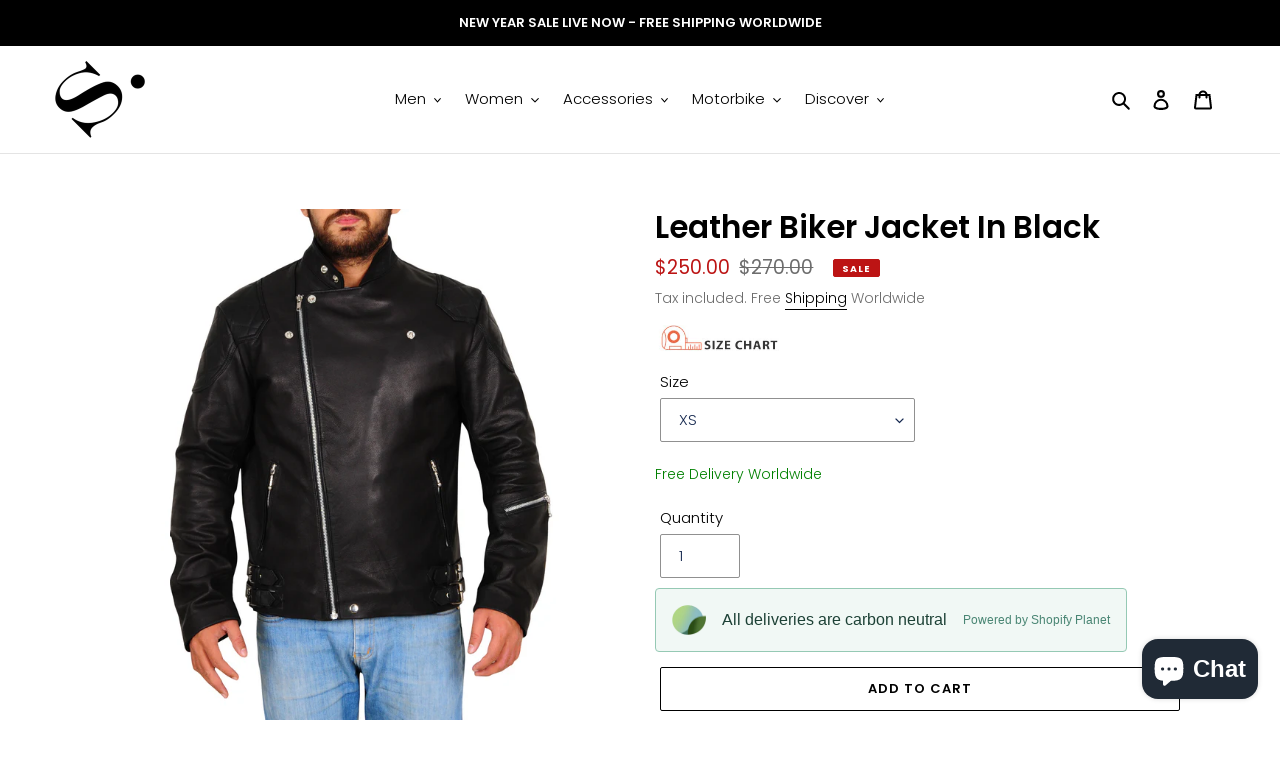

--- FILE ---
content_type: text/html; charset=utf-8
request_url: https://shearlingleather.com/products/leather-biker-jacket-in-black
body_size: 50914
content:
<!doctype html>
<html class="no-js" lang="en">
<head>
<!-- Added by AVADA SEO Suite -->






<meta name="twitter:image" content="http://shearlingleather.com/cdn/shop/products/biker-jacket-in-black.jpg?v=1628843729">
    




<!-- /Added by AVADA SEO Suite -->
  <meta charset="utf-8">
  <meta http-equiv="X-UA-Compatible" content="IE=edge,chrome=1">
  <meta name="viewport" content="width=device-width,initial-scale=1">
  <meta name="theme-color" content="#000000">
  <meta name='robots' content='index, follow, max-image-preview:large, max-snippet:-1, max-video-preview:-1' />
  <meta name="trustpilot-one-time-domain-verification-id" content="e2571659-4a10-4ace-b329-4c3f8e73d2cf"/>

  <link rel="preconnect" href="https://cdn.shopify.com" crossorigin>
  <link rel="preconnect" href="https://fonts.shopify.com" crossorigin>
  <link rel="preconnect" href="https://monorail-edge.shopifysvc.com"><link rel="preload" href="//shearlingleather.com/cdn/shop/t/6/assets/theme.css?v=85711855220087936331761981997" as="style">
  <link rel="preload" as="font" href="//shearlingleather.com/cdn/fonts/poppins/poppins_n6.aa29d4918bc243723d56b59572e18228ed0786f6.woff2" type="font/woff2" crossorigin>
  <link rel="preload" as="font" href="//shearlingleather.com/cdn/fonts/poppins/poppins_n3.05f58335c3209cce17da4f1f1ab324ebe2982441.woff2" type="font/woff2" crossorigin>
  <link rel="preload" as="font" href="//shearlingleather.com/cdn/fonts/poppins/poppins_n7.56758dcf284489feb014a026f3727f2f20a54626.woff2" type="font/woff2" crossorigin>
  <link rel="preload" href="//shearlingleather.com/cdn/shop/t/6/assets/theme.js?v=140869348110754777901612169852" as="script">
  <link rel="preload" href="//shearlingleather.com/cdn/shop/t/6/assets/lazysizes.js?v=63098554868324070131611646972" as="script"><link rel="canonical" href="https://shearlingleather.com/products/leather-biker-jacket-in-black"><link rel="shortcut icon" href="//shearlingleather.com/cdn/shop/files/logo_87e1d272-2834-4447-b3c6-de38907aef40_32x32.png?v=1704191581" type="image/png"><title>Black Leather Biker Jacket | Motorcycle Jackets | Black Leather Jacket</title><meta name="description" content="Buy black leather biker jacket. Shop our motorcycle jackets. Free worldwide shipping and 30days return policy. Explore our huge collection of black leather jacket. Also avail flat discounts on mens motorcycle jackets."><!-- /snippets/social-meta-tags.liquid -->


<meta property="og:site_name" content="Shearling leather">
<meta property="og:url" content="https://shearlingleather.com/products/leather-biker-jacket-in-black">
<meta property="og:title" content="Black Leather Biker Jacket | Motorcycle Jackets | Black Leather Jacket">
<meta property="og:type" content="product">
<meta property="og:description" content="Buy black leather biker jacket. Shop our motorcycle jackets. Free worldwide shipping and 30days return policy. Explore our huge collection of black leather jacket. Also avail flat discounts on mens motorcycle jackets."><meta property="og:image" content="http://shearlingleather.com/cdn/shop/products/biker-jacket-in-black.jpg?v=1628843729">
  <meta property="og:image:secure_url" content="https://shearlingleather.com/cdn/shop/products/biker-jacket-in-black.jpg?v=1628843729">
  <meta property="og:image:width" content="1200">
  <meta property="og:image:height" content="1600">
  <meta property="og:price:amount" content="250.00">
  <meta property="og:price:currency" content="USD">



<meta name="twitter:card" content="summary_large_image">
<meta name="twitter:title" content="Black Leather Biker Jacket | Motorcycle Jackets | Black Leather Jacket">
<meta name="twitter:description" content="Buy black leather biker jacket. Shop our motorcycle jackets. Free worldwide shipping and 30days return policy. Explore our huge collection of black leather jacket. Also avail flat discounts on mens motorcycle jackets.">

  
<style data-shopify>
:root {
    --color-text: #000000;
    --color-text-rgb: 0, 0, 0;
    --color-body-text: #6d6d6d;
    --color-sale-text: #bc1414;
    --color-small-button-text-border: #162950;
    --color-text-field: #ffffff;
    --color-text-field-text: #162950;
    --color-text-field-text-rgb: 22, 41, 80;

    --color-btn-primary: #000000;
    --color-btn-primary-darker: #000000;
    --color-btn-primary-text: #ffffff;

    --color-blankstate: rgba(109, 109, 109, 0.35);
    --color-blankstate-border: rgba(109, 109, 109, 0.2);
    --color-blankstate-background: rgba(109, 109, 109, 0.1);

    --color-text-focus:#404040;
    --color-overlay-text-focus:#e6e6e6;
    --color-btn-primary-focus:#404040;
    --color-btn-social-focus:#cbcbcb;
    --color-small-button-text-border-focus:#27488c;
    --predictive-search-focus:#f2f2f2;

    --color-body: #ffffff;
    --color-bg: #ffffff;
    --color-bg-rgb: 255, 255, 255;
    --color-bg-alt: rgba(109, 109, 109, 0.05);
    --color-bg-currency-selector: rgba(109, 109, 109, 0.2);

    --color-overlay-title-text: #ffffff;
    --color-image-overlay: #3d3d3d;
    --color-image-overlay-rgb: 61, 61, 61;--opacity-image-overlay: 0.4;--hover-overlay-opacity: 0.8;

    --color-border: #e4e4e4;
    --color-border-form: #909090;
    --color-border-form-darker: #767676;

    --svg-select-icon: url(//shearlingleather.com/cdn/shop/t/6/assets/ico-select.svg?v=48803375421089217581663066513);
    --slick-img-url: url(//shearlingleather.com/cdn/shop/t/6/assets/ajax-loader.gif?v=41356863302472015721611646970);

    --font-weight-body--bold: 700;
    --font-weight-body--bolder: 400;

    --font-stack-header: Poppins, sans-serif;
    --font-style-header: normal;
    --font-weight-header: 600;

    --font-stack-body: Poppins, sans-serif;
    --font-style-body: normal;
    --font-weight-body: 300;

    --font-size-header: 23;

    --font-size-base: 15;

    --font-h1-desktop: 31;
    --font-h1-mobile: 28;
    --font-h2-desktop: 17;
    --font-h2-mobile: 16;
    --font-h3-mobile: 17;
    --font-h4-desktop: 15;
    --font-h4-mobile: 14;
    --font-h5-desktop: 13;
    --font-h5-mobile: 12;
    --font-h6-desktop: 12;
    --font-h6-mobile: 11;

    --font-mega-title-large-desktop: 57;

    --font-rich-text-large: 17;
    --font-rich-text-small: 13;

    
--color-video-bg: #f2f2f2;

    
    --global-color-image-loader-primary: rgba(0, 0, 0, 0.06);
    --global-color-image-loader-secondary: rgba(0, 0, 0, 0.12);
  }
</style>


  <style>*,::after,::before{box-sizing:border-box}body{margin:0}body,html{background-color:var(--color-body)}body,button{font-size:calc(var(--font-size-base) * 1px);font-family:var(--font-stack-body);font-style:var(--font-style-body);font-weight:var(--font-weight-body);color:var(--color-text);line-height:1.5}body,button{-webkit-font-smoothing:antialiased;-webkit-text-size-adjust:100%}.border-bottom{border-bottom:1px solid var(--color-border)}.btn--link{background-color:transparent;border:0;margin:0;color:var(--color-text);text-align:left}.text-right{text-align:right}.icon{display:inline-block;width:20px;height:20px;vertical-align:middle;fill:currentColor}.icon__fallback-text,.visually-hidden{position:absolute!important;overflow:hidden;clip:rect(0 0 0 0);height:1px;width:1px;margin:-1px;padding:0;border:0}svg.icon:not(.icon--full-color) circle,svg.icon:not(.icon--full-color) ellipse,svg.icon:not(.icon--full-color) g,svg.icon:not(.icon--full-color) line,svg.icon:not(.icon--full-color) path,svg.icon:not(.icon--full-color) polygon,svg.icon:not(.icon--full-color) polyline,svg.icon:not(.icon--full-color) rect,symbol.icon:not(.icon--full-color) circle,symbol.icon:not(.icon--full-color) ellipse,symbol.icon:not(.icon--full-color) g,symbol.icon:not(.icon--full-color) line,symbol.icon:not(.icon--full-color) path,symbol.icon:not(.icon--full-color) polygon,symbol.icon:not(.icon--full-color) polyline,symbol.icon:not(.icon--full-color) rect{fill:inherit;stroke:inherit}li{list-style:none}.list--inline{padding:0;margin:0}.list--inline>li{display:inline-block;margin-bottom:0;vertical-align:middle}a{color:var(--color-text);text-decoration:none}.h1,.h2,h1,h2{margin:0 0 17.5px;font-family:var(--font-stack-header);font-style:var(--font-style-header);font-weight:var(--font-weight-header);line-height:1.2;overflow-wrap:break-word;word-wrap:break-word}.h1 a,.h2 a,h1 a,h2 a{color:inherit;text-decoration:none;font-weight:inherit}.h1,h1{font-size:calc(((var(--font-h1-desktop))/ (var(--font-size-base))) * 1em);text-transform:none;letter-spacing:0}@media only screen and (max-width:749px){.h1,h1{font-size:calc(((var(--font-h1-mobile))/ (var(--font-size-base))) * 1em)}}.h2,h2{font-size:calc(((var(--font-h2-desktop))/ (var(--font-size-base))) * 1em);text-transform:uppercase;letter-spacing:.1em}@media only screen and (max-width:749px){.h2,h2{font-size:calc(((var(--font-h2-mobile))/ (var(--font-size-base))) * 1em)}}p{color:var(--color-body-text);margin:0 0 19.44444px}@media only screen and (max-width:749px){p{font-size:calc(((var(--font-size-base) - 1)/ (var(--font-size-base))) * 1em)}}p:last-child{margin-bottom:0}@media only screen and (max-width:749px){.small--hide{display:none!important}}.grid{list-style:none;margin:0;padding:0;margin-left:-30px}.grid::after{content:'';display:table;clear:both}@media only screen and (max-width:749px){.grid{margin-left:-22px}}.grid::after{content:'';display:table;clear:both}.grid--no-gutters{margin-left:0}.grid--no-gutters .grid__item{padding-left:0}.grid--table{display:table;table-layout:fixed;width:100%}.grid--table>.grid__item{float:none;display:table-cell;vertical-align:middle}.grid__item{float:left;padding-left:30px;width:100%}@media only screen and (max-width:749px){.grid__item{padding-left:22px}}.grid__item[class*="--push"]{position:relative}@media only screen and (min-width:750px){.medium-up--one-quarter{width:25%}.medium-up--push-one-third{width:33.33%}.medium-up--one-half{width:50%}.medium-up--push-one-third{left:33.33%;position:relative}}.site-header{position:relative;background-color:var(--color-body)}@media only screen and (max-width:749px){.site-header{border-bottom:1px solid var(--color-border)}}@media only screen and (min-width:750px){.site-header{padding:0 55px}.site-header.logo--center{padding-top:30px}}.site-header__logo{margin:15px 0}.logo-align--center .site-header__logo{text-align:center;margin:0 auto}@media only screen and (max-width:749px){.logo-align--center .site-header__logo{text-align:left;margin:15px 0}}@media only screen and (max-width:749px){.site-header__logo{padding-left:22px;text-align:left}.site-header__logo img{margin:0}}.site-header__logo-link{display:inline-block;word-break:break-word}@media only screen and (min-width:750px){.logo-align--center .site-header__logo-link{margin:0 auto}}.site-header__logo-image{display:block}@media only screen and (min-width:750px){.site-header__logo-image{margin:0 auto}}.site-header__logo-image img{width:100%}.site-header__logo-image--centered img{margin:0 auto}.site-header__logo img{display:block}.site-header__icons{position:relative;white-space:nowrap}@media only screen and (max-width:749px){.site-header__icons{width:auto;padding-right:13px}.site-header__icons .btn--link,.site-header__icons .site-header__cart{font-size:calc(((var(--font-size-base))/ (var(--font-size-base))) * 1em)}}.site-header__icons-wrapper{position:relative;display:-webkit-flex;display:-ms-flexbox;display:flex;width:100%;-ms-flex-align:center;-webkit-align-items:center;-moz-align-items:center;-ms-align-items:center;-o-align-items:center;align-items:center;-webkit-justify-content:flex-end;-ms-justify-content:flex-end;justify-content:flex-end}.site-header__account,.site-header__cart,.site-header__search{position:relative}.site-header__search.site-header__icon{display:none}@media only screen and (min-width:1400px){.site-header__search.site-header__icon{display:block}}.site-header__search-toggle{display:block}@media only screen and (min-width:750px){.site-header__account,.site-header__cart{padding:10px 11px}}.site-header__cart-title,.site-header__search-title{position:absolute!important;overflow:hidden;clip:rect(0 0 0 0);height:1px;width:1px;margin:-1px;padding:0;border:0;display:block;vertical-align:middle}.site-header__cart-title{margin-right:3px}.site-header__cart-count{display:flex;align-items:center;justify-content:center;position:absolute;right:.4rem;top:.2rem;font-weight:700;background-color:var(--color-btn-primary);color:var(--color-btn-primary-text);border-radius:50%;min-width:1em;height:1em}.site-header__cart-count span{font-family:HelveticaNeue,"Helvetica Neue",Helvetica,Arial,sans-serif;font-size:calc(11em / 16);line-height:1}@media only screen and (max-width:749px){.site-header__cart-count{top:calc(7em / 16);right:0;border-radius:50%;min-width:calc(19em / 16);height:calc(19em / 16)}}@media only screen and (max-width:749px){.site-header__cart-count span{padding:.25em calc(6em / 16);font-size:12px}}.site-header__menu{display:none}@media only screen and (max-width:749px){.site-header__icon{display:inline-block;vertical-align:middle;padding:10px 11px;margin:0}}@media only screen and (min-width:750px){.site-header__icon .icon-search{margin-right:3px}}.announcement-bar{z-index:10;position:relative;text-align:center;border-bottom:1px solid transparent;padding:2px}.announcement-bar__link{display:block}.announcement-bar__message{display:block;padding:11px 22px;font-size:calc(((16)/ (var(--font-size-base))) * 1em);font-weight:var(--font-weight-header)}@media only screen and (min-width:750px){.announcement-bar__message{padding-left:55px;padding-right:55px}}.site-nav{position:relative;padding:0;text-align:center;margin:25px 0}.site-nav a{padding:3px 10px}.site-nav__link{display:block;white-space:nowrap}.site-nav--centered .site-nav__link{padding-top:0}.site-nav__link .icon-chevron-down{width:calc(8em / 16);height:calc(8em / 16);margin-left:.5rem}.site-nav__label{border-bottom:1px solid transparent}.site-nav__link--active .site-nav__label{border-bottom-color:var(--color-text)}.site-nav__link--button{border:none;background-color:transparent;padding:3px 10px}.site-header__mobile-nav{z-index:11;position:relative;background-color:var(--color-body)}@media only screen and (max-width:749px){.site-header__mobile-nav{display:-webkit-flex;display:-ms-flexbox;display:flex;width:100%;-ms-flex-align:center;-webkit-align-items:center;-moz-align-items:center;-ms-align-items:center;-o-align-items:center;align-items:center}}.mobile-nav--open .icon-close{display:none}.main-content{opacity:0}.main-content .shopify-section{display:none}.main-content .shopify-section:first-child{display:inherit}.critical-hidden{display:none}</style>

  <script>
    window.performance.mark('debut:theme_stylesheet_loaded.start');

    function onLoadStylesheet() {
      performance.mark('debut:theme_stylesheet_loaded.end');
      performance.measure('debut:theme_stylesheet_loaded', 'debut:theme_stylesheet_loaded.start', 'debut:theme_stylesheet_loaded.end');

      var url = "//shearlingleather.com/cdn/shop/t/6/assets/theme.css?v=85711855220087936331761981997";
      var link = document.querySelector('link[href="' + url + '"]');
      link.loaded = true;
      link.dispatchEvent(new Event('load'));
    }
  </script>

  <link rel="stylesheet" href="//shearlingleather.com/cdn/shop/t/6/assets/theme.css?v=85711855220087936331761981997" type="text/css" media="print" onload="this.media='all';onLoadStylesheet()">

  <style>
    @font-face {
  font-family: Poppins;
  font-weight: 600;
  font-style: normal;
  font-display: swap;
  src: url("//shearlingleather.com/cdn/fonts/poppins/poppins_n6.aa29d4918bc243723d56b59572e18228ed0786f6.woff2") format("woff2"),
       url("//shearlingleather.com/cdn/fonts/poppins/poppins_n6.5f815d845fe073750885d5b7e619ee00e8111208.woff") format("woff");
}

    @font-face {
  font-family: Poppins;
  font-weight: 300;
  font-style: normal;
  font-display: swap;
  src: url("//shearlingleather.com/cdn/fonts/poppins/poppins_n3.05f58335c3209cce17da4f1f1ab324ebe2982441.woff2") format("woff2"),
       url("//shearlingleather.com/cdn/fonts/poppins/poppins_n3.6971368e1f131d2c8ff8e3a44a36b577fdda3ff5.woff") format("woff");
}

    @font-face {
  font-family: Poppins;
  font-weight: 700;
  font-style: normal;
  font-display: swap;
  src: url("//shearlingleather.com/cdn/fonts/poppins/poppins_n7.56758dcf284489feb014a026f3727f2f20a54626.woff2") format("woff2"),
       url("//shearlingleather.com/cdn/fonts/poppins/poppins_n7.f34f55d9b3d3205d2cd6f64955ff4b36f0cfd8da.woff") format("woff");
}

    @font-face {
  font-family: Poppins;
  font-weight: 400;
  font-style: normal;
  font-display: swap;
  src: url("//shearlingleather.com/cdn/fonts/poppins/poppins_n4.0ba78fa5af9b0e1a374041b3ceaadf0a43b41362.woff2") format("woff2"),
       url("//shearlingleather.com/cdn/fonts/poppins/poppins_n4.214741a72ff2596839fc9760ee7a770386cf16ca.woff") format("woff");
}

    @font-face {
  font-family: Poppins;
  font-weight: 300;
  font-style: italic;
  font-display: swap;
  src: url("//shearlingleather.com/cdn/fonts/poppins/poppins_i3.8536b4423050219f608e17f134fe9ea3b01ed890.woff2") format("woff2"),
       url("//shearlingleather.com/cdn/fonts/poppins/poppins_i3.0f4433ada196bcabf726ed78f8e37e0995762f7f.woff") format("woff");
}

    @font-face {
  font-family: Poppins;
  font-weight: 700;
  font-style: italic;
  font-display: swap;
  src: url("//shearlingleather.com/cdn/fonts/poppins/poppins_i7.42fd71da11e9d101e1e6c7932199f925f9eea42d.woff2") format("woff2"),
       url("//shearlingleather.com/cdn/fonts/poppins/poppins_i7.ec8499dbd7616004e21155106d13837fff4cf556.woff") format("woff");
}

  </style>

  <script>
    var theme = {
      breakpoints: {
        medium: 750,
        large: 990,
        widescreen: 1400
      },
      strings: {
        addToCart: "Add to cart",
        soldOut: "Sold out",
        unavailable: "Unavailable",
        regularPrice: "Regular price",
        salePrice: "Sale price",
        sale: "Sale",
        fromLowestPrice: "from [price]",
        vendor: "Vendor",
        showMore: "Show More",
        showLess: "Show Less",
        searchFor: "Search for",
        addressError: "Error looking up that address",
        addressNoResults: "No results for that address",
        addressQueryLimit: "You have exceeded the Google API usage limit. Consider upgrading to a \u003ca href=\"https:\/\/developers.google.com\/maps\/premium\/usage-limits\"\u003ePremium Plan\u003c\/a\u003e.",
        authError: "There was a problem authenticating your Google Maps account.",
        newWindow: "Opens in a new window.",
        external: "Opens external website.",
        newWindowExternal: "Opens external website in a new window.",
        removeLabel: "Remove [product]",
        update: "Update",
        quantity: "Quantity",
        discountedTotal: "Discounted total",
        regularTotal: "Regular total",
        priceColumn: "See Price column for discount details.",
        quantityMinimumMessage: "Quantity must be 1 or more",
        cartError: "There was an error while updating your cart. Please try again.",
        removedItemMessage: "Removed \u003cspan class=\"cart__removed-product-details\"\u003e([quantity]) [link]\u003c\/span\u003e from your cart.",
        unitPrice: "Unit price",
        unitPriceSeparator: "per",
        oneCartCount: "1 item",
        otherCartCount: "[count] items",
        quantityLabel: "Quantity: [count]",
        products: "Products",
        loading: "Loading",
        number_of_results: "[result_number] of [results_count]",
        number_of_results_found: "[results_count] results found",
        one_result_found: "1 result found"
      },
      moneyFormat: "\u003cspan class=money\u003e${{amount}}\u003c\/span\u003e",
      moneyFormatWithCurrency: "\u003cspan class=money\u003e${{amount}} USD\u003c\/span\u003e",
      settings: {
        predictiveSearchEnabled: true,
        predictiveSearchShowPrice: false,
        predictiveSearchShowVendor: false
      },
      stylesheet: "//shearlingleather.com/cdn/shop/t/6/assets/theme.css?v=85711855220087936331761981997"
    }

    document.documentElement.className = document.documentElement.className.replace('no-js', 'js');
  </script><script src="//shearlingleather.com/cdn/shop/t/6/assets/theme.js?v=140869348110754777901612169852" defer="defer"></script>
  <script src="//shearlingleather.com/cdn/shop/t/6/assets/lazysizes.js?v=63098554868324070131611646972" async="async"></script>

  <script type="text/javascript">
    if (window.MSInputMethodContext && document.documentMode) {
      var scripts = document.getElementsByTagName('script')[0];
      var polyfill = document.createElement("script");
      polyfill.defer = true;
      polyfill.src = "//shearlingleather.com/cdn/shop/t/6/assets/ie11CustomProperties.min.js?v=146208399201472936201611646972";

      scripts.parentNode.insertBefore(polyfill, scripts);
    }
  </script>

  

<!-- Avada Boost Sales Script -->

      







              
              
              
              
              
              
              
              <script>const AVADA_ENHANCEMENTS = {};
          AVADA_ENHANCEMENTS.contentProtection = false;
          AVADA_ENHANCEMENTS.hideCheckoutButon = false;
          AVADA_ENHANCEMENTS.cartSticky = false;
          AVADA_ENHANCEMENTS.multiplePixelStatus = false;
          AVADA_ENHANCEMENTS.inactiveStatus = false;
          AVADA_ENHANCEMENTS.cartButtonAnimationStatus = false;
          AVADA_ENHANCEMENTS.whatsappStatus = false;
          AVADA_ENHANCEMENTS.messengerStatus = false;
          AVADA_ENHANCEMENTS.livechatStatus = false;
          </script>

















































      <script>
        const AVADA_CDT = {};
        AVADA_CDT.products = [];
        AVADA_CDT.template = "product";
        AVADA_CDT.collections = [];
        
          AVADA_CDT.collections.push("283373142171");
        
          AVADA_CDT.collections.push("238750990491");
        
          AVADA_CDT.collections.push("238369210523");
        
          AVADA_CDT.collections.push("264920268955");
        
          AVADA_CDT.collections.push("283373109403");
        

        const AVADA_INVQTY = {};
        
          AVADA_INVQTY[37932270682267] = 0;
        
          AVADA_INVQTY[37932270715035] = 0;
        
          AVADA_INVQTY[37932270747803] = 0;
        
          AVADA_INVQTY[37932270780571] = 0;
        
          AVADA_INVQTY[37932270813339] = 0;
        
          AVADA_INVQTY[37932270846107] = 0;
        
          AVADA_INVQTY[37932270878875] = 0;
        
          AVADA_INVQTY[37932270911643] = 0;
        
          AVADA_INVQTY[37932270944411] = 0;
        

        AVADA_CDT.cartitem = 0;
        AVADA_CDT.moneyformat = `<span class=money>\${{amount}}</span>`;
        AVADA_CDT.cartTotalPrice = 0;
        
        AVADA_CDT.selected_variant_id = 37932270682267;
        AVADA_CDT.product = {"id": 6159082651803,"title": "Leather Biker Jacket In Black","handle": "leather-biker-jacket-in-black","vendor": "Custom made",
            "type": "Biker Leather Jacket","tags": ["Dashing Leather Jacket","Lapel Style Collar Leather Jacket","Men Black Biker Leather Jacket"],"price": 25000,"price_min": 25000,"price_max": 25000,
            "available": true,"price_varies": false,"compare_at_price": 27000,
            "compare_at_price_min": 27000,"compare_at_price_max": 27000,
            "compare_at_price_varies": false,"variants": [{"id":37932270682267,"title":"XS","option1":"XS","option2":null,"option3":null,"sku":"BLJ-007","requires_shipping":true,"taxable":false,"featured_image":null,"available":true,"name":"Leather Biker Jacket In Black - XS","public_title":"XS","options":["XS"],"price":25000,"weight":0,"compare_at_price":27000,"inventory_management":null,"barcode":"","requires_selling_plan":false,"selling_plan_allocations":[]},{"id":37932270715035,"title":"S","option1":"S","option2":null,"option3":null,"sku":"BLJ-008","requires_shipping":true,"taxable":false,"featured_image":null,"available":true,"name":"Leather Biker Jacket In Black - S","public_title":"S","options":["S"],"price":25000,"weight":0,"compare_at_price":27000,"inventory_management":null,"barcode":"","requires_selling_plan":false,"selling_plan_allocations":[]},{"id":37932270747803,"title":"M","option1":"M","option2":null,"option3":null,"sku":"BLJ-009","requires_shipping":true,"taxable":false,"featured_image":null,"available":true,"name":"Leather Biker Jacket In Black - M","public_title":"M","options":["M"],"price":25000,"weight":0,"compare_at_price":27000,"inventory_management":null,"barcode":"","requires_selling_plan":false,"selling_plan_allocations":[]},{"id":37932270780571,"title":"L","option1":"L","option2":null,"option3":null,"sku":"BLJ-0010","requires_shipping":true,"taxable":false,"featured_image":null,"available":true,"name":"Leather Biker Jacket In Black - L","public_title":"L","options":["L"],"price":25000,"weight":0,"compare_at_price":27000,"inventory_management":null,"barcode":"","requires_selling_plan":false,"selling_plan_allocations":[]},{"id":37932270813339,"title":"XL","option1":"XL","option2":null,"option3":null,"sku":"BLJ-0011","requires_shipping":true,"taxable":false,"featured_image":null,"available":true,"name":"Leather Biker Jacket In Black - XL","public_title":"XL","options":["XL"],"price":25000,"weight":0,"compare_at_price":27000,"inventory_management":null,"barcode":"","requires_selling_plan":false,"selling_plan_allocations":[]},{"id":37932270846107,"title":"2XL","option1":"2XL","option2":null,"option3":null,"sku":"BLJ-0012","requires_shipping":true,"taxable":false,"featured_image":null,"available":true,"name":"Leather Biker Jacket In Black - 2XL","public_title":"2XL","options":["2XL"],"price":25000,"weight":0,"compare_at_price":27000,"inventory_management":null,"barcode":"","requires_selling_plan":false,"selling_plan_allocations":[]},{"id":37932270878875,"title":"3XL","option1":"3XL","option2":null,"option3":null,"sku":"BLJ-0013","requires_shipping":true,"taxable":false,"featured_image":null,"available":true,"name":"Leather Biker Jacket In Black - 3XL","public_title":"3XL","options":["3XL"],"price":25000,"weight":0,"compare_at_price":27000,"inventory_management":null,"barcode":"","requires_selling_plan":false,"selling_plan_allocations":[]},{"id":37932270911643,"title":"4XL","option1":"4XL","option2":null,"option3":null,"sku":"BLJ-0014","requires_shipping":true,"taxable":false,"featured_image":null,"available":true,"name":"Leather Biker Jacket In Black - 4XL","public_title":"4XL","options":["4XL"],"price":25000,"weight":0,"compare_at_price":27000,"inventory_management":null,"barcode":"","requires_selling_plan":false,"selling_plan_allocations":[]},{"id":37932270944411,"title":"5XL","option1":"5XL","option2":null,"option3":null,"sku":"BLJ-0015","requires_shipping":true,"taxable":false,"featured_image":null,"available":true,"name":"Leather Biker Jacket In Black - 5XL","public_title":"5XL","options":["5XL"],"price":25000,"weight":0,"compare_at_price":27000,"inventory_management":null,"barcode":"","requires_selling_plan":false,"selling_plan_allocations":[]}],"featured_image": "\/\/shearlingleather.com\/cdn\/shop\/products\/biker-jacket-in-black.jpg?v=1628843729","images": ["\/\/shearlingleather.com\/cdn\/shop\/products\/biker-jacket-in-black.jpg?v=1628843729","\/\/shearlingleather.com\/cdn\/shop\/products\/cool-black-leather-jacket-1.jpg?v=1628843729","\/\/shearlingleather.com\/cdn\/shop\/products\/dashing-biker-jacket.jpg?v=1628843730","\/\/shearlingleather.com\/cdn\/shop\/products\/Lapel-style-shirt-collar-jacket.jpg?v=1628843730","\/\/shearlingleather.com\/cdn\/shop\/products\/stylish-biker-leather-jacket.jpg?v=1628843731"]
            };
        

        window.AVADA_BADGES = window.AVADA_BADGES || {};
        window.AVADA_BADGES = [{"showBadgeBorder":false,"badgeEffect":"","badgePageType":"home","badgeBorderRadius":3,"collectionPageInlinePosition":"after","description":"Win customers' trust right at the first moment they land your homage page with various trust badges. ","badgeStyle":"color","cartInlinePosition":"after","createdAt":"2022-04-05T04:50:07.851Z","homePageInlinePosition":"after","badgeWidth":"full-width","showBadges":true,"showHeaderText":true,"customWidthSize":450,"cartPosition":"","shopDomain":"shearling-leather.myshopify.com","shopId":"9tnXM8lfHELKXKf8SG9c","inlinePosition":"after","badgeBorderColor":"#e1e1e1","headingColor":"#0985C5","textAlign":"avada-align-center","collectionPagePosition":"","name":"Home Page","position":"","homePagePosition":"","font":"default","numbColor":"#122234","isFirst":false,"numbBorderWidth":1,"priority":0,"removeBranding":true,"status":true,"badgesSmartSelector":true,"useAdvanced":true,"manualDisplayPlacement":"after","headerText":"","badgeList":["https:\/\/cdn1.avada.io\/boost-sales\/Fast Shipping.svg","https:\/\/cdn1.avada.io\/boost-sales\/Quality Guarantee.svg","https:\/\/cdn1.avada.io\/boost-sales\/Easy Returns.svg","https:\/\/cdn1.avada.io\/boost-sales\/24_7 Support.svg","https:\/\/cdn1.avada.io\/boost-sales\/Risk Free.svg"],"badgeSize":"custom","headingSize":41,"badgeCustomSize":92,"customCss":".boost-sales-list-badges{\ndisplay: flex;\njustify-content: space-around;\nwidth: 100%;\n}\n.boost-sales-badges-wrap{\ndisplay:block;\nmargin:0 auto;\nmax-width:60%;\n}\n.section-template--15565001523392__1653638790a5cd5bea-padding{\npadding-bottom:0 !important;\n}\n@media only screen and (max-width: 600px){\n.boost-sales-badges-wrap{\nmax-width:100%;\n}\n}","manualDisplayPosition":"#shopify-section-1663064598b662b7e2","id":"fAT7P53cB5zNAydtxCgZ"}];

        window.AVADA_GENERAL_SETTINGS = window.AVADA_GENERAL_SETTINGS || {};
        window.AVADA_GENERAL_SETTINGS = {"badgeInlinePosition":"after","countdownProductPosition":"form[action='\/cart\/add']","badgeHomePosition":".site-footer__hr","countdownHomeInlinePositionV2":"","countdownHomePositionV2":"","countdownCategoryInlinePosition":"after","countdownCategoryPositionV2":"","countdownProductPositionV2":"","badgeCartPosition":".cart__footer","themeDetected":"Debut","badgeCartInlinePosition":"after","countdownCategoryPosition":".price--listing","countdownCategoryInlinePositionV2":"","countdownHomePosition":".price--listing","badgeCollectionPosition":".site-footer__hr","badgeHomeInlinePosition":"after","badgeCollectionInlinePosition":"after","badgeProductPosition":".product-form__item","countdownInlinePosition":"after","badgeFooterInlinePosition":"replace","countdownInlinePositionV2":"","countdownHomeInlinePosition":"after","badgeFooterPosition":".payment-icons.list--inline.site-footer__icon-list"};

        window.AVADA_COUNDOWNS = window.AVADA_COUNDOWNS || {};
        window.AVADA_COUNDOWNS = [{"badgeStatus":false},{"appStatus":true},{"id":"ISWEf78SjCnmJCOjWrmN","categoryNumbWidth":30,"numbWidth":60,"countdownSmartSelector":false,"collectionPageInlinePosition":"after","stockTextSize":16,"countdownEndAction":"HIDE_COUNTDOWN","daysText":"Days","createdAt":"2022-04-18T07:47:19.232Z","saleCustomSeconds":"59","secondsText":"Seconds","txtDatePos":"txt_outside_box","numbHeight":60,"txtDateSize":16,"shopId":"9tnXM8lfHELKXKf8SG9c","inlinePosition":"after","headingSize":30,"categoryTxtDateSize":8,"textAlign":"text-center","displayLayout":"square-countdown","categoryNumberSize":14,"priority":"0","displayType":"ALL_PRODUCT","numbBorderColor":"#cccccc","productIds":[],"collectionPagePosition":"","numbBorderWidth":1,"name":"Product Pages","manualDisplayPlacement":"after","showCountdownTimer":true,"position":"form[action='\/cart\/add']","conditions":{"type":"ALL","conditions":[{"type":"TITLE","operation":"CONTAINS","value":""}]},"timeUnits":"unit-dhms","status":true,"manualDisplayPosition":"form[action='\/cart\/add']","stockTextBefore":"Only {{stock_qty}} left in stock. Hurry up 🔥","saleCustomMinutes":"10","categoryUseDefaultSize":true,"saleDateType":"date-custom","description":"Increase urgency and boost conversions for each product page.","numbBgColor":"#ffffff","txtDateColor":"#122234","numbColor":"#122234","minutesText":"Minutes","showInventoryCountdown":true,"numbBorderRadius":0,"shopDomain":"shearling-leather.myshopify.com","countdownTextBottom":"","productExcludeIds":[],"headingColor":"#0985C5","stockType":"real_stock","linkText":"Hurry! sale ends in","saleCustomHours":"00","hoursText":"Hours","categoryTxtDatePos":"txt_outside_box","useDefaultSize":true,"stockTextColor":"#122234","saleCustomDays":"00","categoryNumbHeight":30,"removeBranding":true}];

        window.AVADA_STOCK_COUNTDOWNS = window.AVADA_STOCK_COUNTDOWNS || {};
        window.AVADA_STOCK_COUNTDOWNS = {"name":"Stock Countdown","description":"Description label","status":false,"stockCountdownContent":"\u003cp\u003eOnly \u003cspan style=\"color: rgb(255, 0, 0);\"\u003e{{stock_qty}}\u003c\/span\u003e left in stock. Hurry up 🔥\u003c\/p\u003e","stcContentOutOfStock":"\u003cp\u003eInventory is running low. Hurry up 🔥\u003c\/p\u003e","numberShow":"100","isOnlyShowThanNumber":false,"type":"default","position":"above","displayType":"ALL_PRODUCT","conditions":{"type":"ALL","conditions":[{"type":"TITLE","operation":"CONTAINS","value":""}]},"isExcludeProductPage":false,"productExcludeIds":[],"productIds":[],"collectionIds":[],"customCss":"","queryPosition":"form[action='\/cart\/add']","timeRandom":["15000"],"animationForStockCountdown":"none","delayAnimation":"1500","isDisplayHomePage":true,"isShowStockSlider":false,"totalStock":100,"sliderColor":"#FF6D6D","isShowWhenOutOfStock":false,"shopId":"9tnXM8lfHELKXKf8SG9c","createdAt":"2025-10-31T07:10:17.484Z","id":"frPmm8bi1umfG5RXnwmR"};

        window.AVADA_COUNDOWNS_V2 = window.AVADA_COUNDOWNS_V2 || {};
        window.AVADA_COUNDOWNS_V2 = [];

        window.AVADA_BADGES_V2 = window.AVADA_BADGES_V2 || {};
        window.AVADA_BADGES_V2 = [];

        window.AVADA_INACTIVE_TAB = window.AVADA_INACTIVE_TAB || {};
        window.AVADA_INACTIVE_TAB = {"status":false,"animationTitle":"swap_between_titles","title":"Get 10% OFF {{cart_items_quantity}}","showWhen":"cart_only"};

        window.AVADA_LIVECHAT = window.AVADA_LIVECHAT || {};
        window.AVADA_LIVECHAT = {"chatMessenger":{"whatsappStatus":false,"whatsappTextColor":"#FFFFFF","messageLanguage":"en_US","pageID":"","whatsappStyle":"whatsapp-style-1","messengerStatus":false,"livechatCustomIcon":"","customExcludeUrls":"","chatDisplayPage":"all","messageColor":"#0A7CFF","whatsappDesTextColor":"#FFFFFF","livechatIcon":"https:\/\/i.imgur.com\/CQXjImt.png","whatsappTitle":"Hi there!","messageText":"Hi! How can we help you?","whatsappDesBgColor":"#0A7CFF","enableAdvanced":false,"livechatTextColor":"#F8F8F8","enableChatDesktop":true,"messageTextColor":"#FFFFFF","excludesPages":"","whatsappBgColor":"#0B4697","enableChatMobile":true,"whatsappMessage":"Have a look around! Let us know if you have any question","whatsappBottomText":"Call us for any inquiries","livechatBgColor":"#007EFF","presetId":"whatsapp","chatPosition":"avada-position-left"},"whatsapp":[{"id":"UCdzKtdwVCV1fwafiQ63","role":"","onWednesdayTo":"09:00","description":"Typically replies within an hour","onSaturdayFrom":"17:00","onTuesday":true,"onMonday":true,"onFridayTo":"09:00","onWednesday":true,"createdAt":"2022-05-09T09:03:42.155Z","onSaturdayTo":"09:00","onThursday":true,"onMondayFrom":"17:00","onMondayTo":"09:00","onWednesdayFrom":"17:00","onlineTime":"available","shopId":"9tnXM8lfHELKXKf8SG9c","onFridayFrom":"17:00","onTuesdayTo":"09:00","onTuesdayFrom":"17:00","firstMess":"Hi there 👋.How can I help you? ","onFriday":true,"custom_bg_url":"","background_image":"","onSundayTo":"09:00","phone":"","name":"Shearling leather","onThursdayFrom":"17:00","onSundayFrom":"17:00","onThursdayTo":"09:00","status":true}],"livechatStatus":false};

        window.AVADA_STICKY_ATC = window.AVADA_STICKY_ATC || {};
        window.AVADA_STICKY_ATC = {"enableDesktop":true,"showProductImage":true,"customCss":"","priceColor":"#000000","buttonBackgroundColor":"#000000","enableMobile":false,"btnAddCartText":"Add to cart","specialPriceColor":"#FF0000","showProductPrice":true,"bgColor":"#ffffff","hideVariantMobile":false,"successResponse":"👏 Item added to cart!","buttonBorderRadius":0,"buttonTextColor":"#ffffff","productNameColor":"#000000","qtyText":"Qty:","cartRedirectCheckout":false,"status":false,"position":"avada-position-bottom","showQtyInput":true};

        window.AVADA_ATC_ANIMATION = window.AVADA_ATC_ANIMATION || {};
        window.AVADA_ATC_ANIMATION = {"applyBuyNow":false,"applyAddtoCart":true,"status":false,"animationSpeed":"normal","customClassBtn":"","animationForButton":"bounce-top"};

        window.AVADA_SP = window.AVADA_SP || {};
        window.AVADA_SP = {"shop":"9tnXM8lfHELKXKf8SG9c","configuration":{"position":"bottom-left","hide_time_ago":false,"smart_hide":false,"smart_hide_time":3,"smart_hide_unit":"days","truncate_product_name":true,"display_duration":5,"first_delay":10,"pops_interval":10,"max_pops_display":20,"show_mobile":true,"mobile_position":"bottom","animation":"fadeInUp","out_animation":"fadeOutDown","with_sound":false,"display_order":"order","only_product_viewing":false,"notice_continuously":false,"custom_css":"","replay":true,"included_urls":"","excluded_urls":"","excluded_product_type":"","countries_all":true,"countries":[],"allow_show":"all","hide_close":true,"close_time":1,"close_time_unit":"days","support_rtl":false},"notifications":{},"removeBranding":true};

        window.AVADA_SP_V2 = window.AVADA_SP_V2 || {};
        window.AVADA_SP_V2 = [{"id":"69LFzOIPgX1a7hM2s0Xc","name":"New sales pops","typeTheme":"basic1","headingFontWeight":500,"headingFontSize":12,"contentFontWeight":800,"contentFontSize":13,"backgroundImage":"","backgroundColor":"#FFF","headingColor":"#111","textColor":"#142A47","timeColor":"#234342","withBorder":false,"borderColor":"#333333","borderWidth":1,"borderRadius":6,"imageBorderRadius":6,"font":"Raleway","truncateProductName":false,"desktopPosition":"bottom_left","mobilePositions":"bottom","isShowOnMobile":true,"isHideCustomerName":false,"isUseAdvancedSettings":false,"isShowDemo":false,"importDemo":"import_random_product","headingText":"{{first_name}} in {{city}}, {{country}}","contentText":"Purchased {{product_name}}","isGenerateDayAgo":true,"dayAgoTime":"1","dayAgoTimeUnit":"hours","status":false,"type":"recent_sales","notificationsImport":[],"specificProducts":[],"chooseTriggerPopup":"all_products","triggerCollectionIds":[],"typeLayout":"layout_1","shopId":"9tnXM8lfHELKXKf8SG9c","createdAt":"2025-10-31T07:10:17.580Z","notifications":[{"product_id":6857065103515,"first_name":"Lia","city":"Elizabeth","country":"United States","date":"2025-11-20T11:33:37.000Z","shipping_first_name":"Lia","shipping_city":"Elizabeth","shipping_country":"United States","type":"order","title":"MEN V BOMBER JACKET - CREAM COLOR WITH CRYSTAL FOX - L","product_image":"https:\/\/cdn.shopify.com\/s\/files\/1\/0529\/6445\/8651\/products\/D4E1EDC4-CDBE-4DDB-927E-AF24A866FEF6.jpg?v=1628842276","product_name":"MEN V BOMBER JACKET - CREAM COLOR WITH CRYSTAL FOX","product_link":"https:\/\/shearling-leather.myshopify.com\/products\/men-v-bomber-jacket-cream-color-with-crystal-fox","product_handle":"men-v-bomber-jacket-cream-color-with-crystal-fox"},{"product_id":7539943997595,"first_name":"Srinivasan","city":"Clarksburg","country":"United States","date":"2025-11-19T17:44:11.000Z","shipping_first_name":"Srinivasan","shipping_city":"Clarksburg","shipping_country":"United States","type":"order","title":"New Black Leather Sheep Skin Skinny Shearling Leather Jeans Pant - L","product_image":"https:\/\/cdn.shopify.com\/s\/files\/1\/0529\/6445\/8651\/products\/1_2c2762a4-4b8d-4569-a9ce-d3c8b4d807bd.png?v=1668062445","product_name":"New Black Leather Sheep Skin Skinny Shearling Leather Jeans Pant","product_link":"https:\/\/shearling-leather.myshopify.com\/products\/new-black-leather-sheep-skin-skinny-shearling-leather-jeans-pant","product_handle":"new-black-leather-sheep-skin-skinny-shearling-leather-jeans-pant"},{"product_id":7076588650651,"first_name":"Curtis","city":"Cheltenham","country":"United States","date":"2025-11-18T23:31:53.000Z","shipping_first_name":"Curtis","shipping_city":"Cheltenham","shipping_country":"United States","type":"order","title":"Mens Brown B3 Shearling Aviator Leather Jacket - XL","product_image":"https:\/\/cdn.shopify.com\/s\/files\/1\/0529\/6445\/8651\/products\/Mens-Brown-B3-Shearling-Aviator-Leather-Jacket.gif?v=1631949724","product_name":"Mens Brown B3 Shearling Aviator Leather Jacket","product_link":"https:\/\/shearling-leather.myshopify.com\/products\/mens-brown-b3-shearling-aviator-leather-jacket","product_handle":"mens-brown-b3-shearling-aviator-leather-jacket"},{"product_id":7269522407579,"first_name":"William","city":"Rio Rico","country":"United States","date":"2025-11-18T02:03:56.000Z","shipping_first_name":"William","shipping_city":"Rio Rico","shipping_country":"United States","type":"order","title":"Mens Flight Sheepskin Shearling Aviator Leather Trench Coat - L","product_image":"https:\/\/cdn.shopify.com\/s\/files\/1\/0529\/6445\/8651\/products\/shearling-leather-coat1_e43b8ee5-ae85-4680-a9e6-acdb1032601d.jpg?v=1643022782","product_name":"Mens Flight Sheepskin Shearling Aviator Leather Trench Coat","product_link":"https:\/\/shearling-leather.myshopify.com\/products\/mens-flight-sheepskin-shearling-aviator-leather-trench-coat","product_handle":"mens-flight-sheepskin-shearling-aviator-leather-trench-coat"},{"product_id":7445343830171,"first_name":"Emelia","city":"Berwick","country":"Canada","date":"2025-11-17T23:30:10.000Z","shipping_first_name":"Emelia","shipping_city":"Berwick","shipping_country":"Canada","type":"order","title":"Mens Brown B3 RAF Aviator Bomber Shearling Real Sheepskin Leather Jacket - S","product_image":"https:\/\/cdn.shopify.com\/s\/files\/1\/0529\/6445\/8651\/products\/MenBrownB3RAFAviatorBomberRealShearlingSheepskinLeatherJacket.jpg?v=1660376088","product_name":"Mens Brown B3 RAF Aviator Bomber Shearling Real Sheepskin Leather Jacket","product_link":"https:\/\/shearling-leather.myshopify.com\/products\/mens-brown-b3-raf-aviator-bomber-shearling-real-sheepskin-leather-jacket","product_handle":"mens-brown-b3-raf-aviator-bomber-shearling-real-sheepskin-leather-jacket"},{"product_id":6857202499739,"first_name":"Denver","city":"Crete","country":"United States","date":"2025-11-17T15:04:13.000Z","shipping_first_name":"Denver","shipping_city":"Hammond","shipping_country":"United States","type":"order","title":"Black Leather V-Bomber Jacket - 2XL","product_image":"https:\/\/cdn.shopify.com\/s\/files\/1\/0529\/6445\/8651\/products\/V_BOMBER_CHINCHILLA_0023.jpg?v=1628842284","product_name":"Black Leather V-Bomber Jacket","product_link":"https:\/\/shearling-leather.myshopify.com\/products\/black-leather-v-bomber-jacket","product_handle":"black-leather-v-bomber-jacket"},{"product_id":7644099051675,"first_name":"Trenton","city":"Medicine Hat","country":"Canada","date":"2025-11-17T03:28:47.000Z","shipping_first_name":"Trenton","shipping_city":"Medicine Hat","shipping_country":"Canada","type":"order","title":"New Women's Sheepskin Leather Handbags With Zipper Pocket","product_image":"https:\/\/cdn.shopify.com\/s\/files\/1\/0529\/6445\/8651\/products\/1_28f00250-99bb-4b1c-b273-8ad854673876.png?v=1680936716","product_name":"New Women's Sheepskin Leather Handbags With Zipper Pocket","product_link":"https:\/\/shearling-leather.myshopify.com\/products\/new-womens-sheepskin-leather-handbags-with-zipper-pocket","product_handle":"new-womens-sheepskin-leather-handbags-with-zipper-pocket"},{"product_id":7535596798107,"first_name":"Trenton","city":"Medicine Hat","country":"Canada","date":"2025-11-17T03:28:47.000Z","shipping_first_name":"Trenton","shipping_city":"Medicine Hat","shipping_country":"Canada","type":"order","title":"Women B3 Flying RAF Aviator Real Fur Leather Bomber Jacket - M","product_image":"https:\/\/cdn.shopify.com\/s\/files\/1\/0529\/6445\/8651\/products\/1_ac7c6a8e-7a75-4bb8-b4b6-a21ef31df238.png?v=1667551585","product_name":"Women B3 Flying RAF Aviator Real Fur Leather Bomber Jacket","product_link":"https:\/\/shearling-leather.myshopify.com\/products\/women-b3-flying-raf-aviator-real-fur-leather-bomber-jacket","product_handle":"women-b3-flying-raf-aviator-real-fur-leather-bomber-jacket"},{"product_id":7277059539099,"first_name":"Carmon","city":"Villa Rica","country":"United States","date":"2025-11-16T05:51:04.000Z","shipping_first_name":"Carmon","shipping_city":"Villa Rica","shipping_country":"United States","type":"order","title":"Men's Brown B3 Flying Aviator Shearling Leather Long Jacket Coat - 2XL","product_image":"https:\/\/cdn.shopify.com\/s\/files\/1\/0529\/6445\/8651\/products\/Men_sBrownB3FlyingAviatorShearlingLeatherLongJacketCoat.jpg?v=1643968769","product_name":"Men's Brown B3 Flying Aviator Shearling Leather Long Jacket Coat","product_link":"https:\/\/shearling-leather.myshopify.com\/products\/mens-brown-b3-flying-aviator-shearling-leather-long-jacket-coat","product_handle":"mens-brown-b3-flying-aviator-shearling-leather-long-jacket-coat"},{"product_id":7375064826011,"first_name":"Carmon","city":"Villa Rica","country":"United States","date":"2025-11-16T05:51:04.000Z","shipping_first_name":"Carmon","shipping_city":"Villa Rica","shipping_country":"United States","type":"order","title":"Men's Hooded RAF Aviator B3 Sheepskin Black Shearling Jacket - XL","product_image":"https:\/\/cdn.shopify.com\/s\/files\/1\/0529\/6445\/8651\/products\/Men_sHoodedRAFAviatorB3SheepskinShearlingJacket.jpg?v=1654327092","product_name":"Men's Hooded RAF Aviator B3 Sheepskin Black Shearling Jacket","product_link":"https:\/\/shearling-leather.myshopify.com\/products\/mens-hooded-raf-aviator-b3-sheepskin-black-shearling-jacket","product_handle":"mens-hooded-raf-aviator-b3-sheepskin-black-shearling-jacket"},{"product_id":7263881035931,"first_name":"Carmon","city":"Villa Rica","country":"United States","date":"2025-11-16T05:51:04.000Z","shipping_first_name":"Carmon","shipping_city":"Villa Rica","shipping_country":"United States","type":"order","title":"Mink Coat Long Winter Overcoat Black Leather Parkas Fur Outwear - 2XL","product_image":"https:\/\/cdn.shopify.com\/s\/files\/1\/0529\/6445\/8651\/products\/shearling-leather-coat4.jpg?v=1643013522","product_name":"Mink Coat Long Winter Overcoat Black Leather Parkas Fur Outwear","product_link":"https:\/\/shearling-leather.myshopify.com\/products\/mink-coat-long-winter-overcoat-black-leather-parkas-fur-outwear","product_handle":"mink-coat-long-winter-overcoat-black-leather-parkas-fur-outwear"},{"product_id":7277069533339,"first_name":"Carmon","city":"Villa Rica","country":"United States","date":"2025-11-16T05:51:04.000Z","shipping_first_name":"Carmon","shipping_city":"Villa Rica","shipping_country":"United States","type":"order","title":"Men's B3 RAF Aviator Sheepskin Shearling Leather Jacket - 2XL","product_image":"https:\/\/cdn.shopify.com\/s\/files\/1\/0529\/6445\/8651\/products\/Men_sBeltedB3RAFAviatorSheepskinShearlingLeatherJacket.jpg?v=1643970730","product_name":"Men's B3 RAF Aviator Sheepskin Shearling Leather Jacket","product_link":"https:\/\/shearling-leather.myshopify.com\/products\/mens-b3-raf-aviator-sheepskin-shearling-leather-jacket","product_handle":"mens-b3-raf-aviator-sheepskin-shearling-leather-jacket"},{"product_id":7409322426523,"first_name":"Richard","city":"New York","country":"United States","date":"2025-11-15T21:01:35.000Z","shipping_first_name":"Richard","shipping_city":"New York","shipping_country":"United States","type":"order","title":"Women B3 RAF Aviator Black Styled Sheepskin Shearling Leather Jacket - XL","product_image":"https:\/\/cdn.shopify.com\/s\/files\/1\/0529\/6445\/8651\/products\/Womens-down-puffer-jacket-1-39.jpg?v=1657974191","product_name":"Women B3 RAF Aviator Black Styled Sheepskin Shearling Leather Jacket","product_link":"https:\/\/shearling-leather.myshopify.com\/products\/women-b3-raf-aviator-black-styled-sheepskin-shearling-leather-jacket","product_handle":"women-b3-raf-aviator-black-styled-sheepskin-shearling-leather-jacket"},{"product_id":6857064775835,"first_name":"Richard","city":"New York","country":"United States","date":"2025-11-15T21:01:35.000Z","shipping_first_name":"Richard","shipping_city":"New York","shipping_country":"United States","type":"order","title":"MEN V BOMBER JACKET - NAVY BLUE (OFF WHITE FUR) - 4X","product_image":"https:\/\/cdn.shopify.com\/s\/files\/1\/0529\/6445\/8651\/products\/navy_blue_with_white_1.jpg?v=1628842276","product_name":"MEN V BOMBER JACKET - NAVY BLUE (OFF WHITE FUR)","product_link":"https:\/\/shearling-leather.myshopify.com\/products\/men-v-bomber-jacket-navy-blue-off-white-fur","product_handle":"men-v-bomber-jacket-navy-blue-off-white-fur"},{"product_id":6857063596187,"first_name":"Richard","city":"New York","country":"United States","date":"2025-11-15T21:01:35.000Z","shipping_first_name":"Richard","shipping_city":"New York","shipping_country":"United States","type":"order","title":"MEN V BOMBER JACKET - BLACK (BLACK FUR) - 4X","product_image":"https:\/\/cdn.shopify.com\/s\/files\/1\/0529\/6445\/8651\/products\/black_with_black_1.jpg?v=1628842272","product_name":"MEN V BOMBER JACKET - BLACK (BLACK FUR)","product_link":"https:\/\/shearling-leather.myshopify.com\/products\/men-v-bomber-jacket-black-fur","product_handle":"men-v-bomber-jacket-black-fur"},{"product_id":null,"first_name":"Richard","city":"New York","country":"United States","date":"2025-11-15T21:01:35.000Z","shipping_first_name":"Richard","shipping_city":"New York","shipping_country":"United States","type":"order","title":"Tip","product_image":"https:\/\/cdnapps.avada.io\/boost-sales\/defaultProduct.svg","product_name":"Tip","product_link":"#","product_handle":""},{"product_id":7645216669851,"first_name":"Trenton","city":"Medicine Hat","country":"Canada","date":"2025-11-14T05:49:13.000Z","shipping_first_name":"Trenton","shipping_city":"Medicine Hat","shipping_country":"Canada","type":"order","title":"Mens Black American Cowboy Lampskin Leather Hats","product_image":"https:\/\/cdn.shopify.com\/s\/files\/1\/0529\/6445\/8651\/products\/1_5f975499-4d4b-4fde-a9fd-5e370d5faa82.png?v=1681207035","product_name":"Mens Black American Cowboy Lampskin Leather Hats","product_link":"https:\/\/shearling-leather.myshopify.com\/products\/mens-black-american-cowboy-lampskin-leather-hats","product_handle":"mens-black-american-cowboy-lampskin-leather-hats"},{"product_id":7462549291163,"first_name":"Trenton","city":"Medicine Hat","country":"Canada","date":"2025-11-14T05:49:13.000Z","shipping_first_name":"Trenton","shipping_city":"Medicine Hat","shipping_country":"Canada","type":"order","title":"Men's Vintage Lambskin A2 Brown Leather Shearling Bomber Jacket - L","product_image":"https:\/\/cdn.shopify.com\/s\/files\/1\/0529\/6445\/8651\/products\/Men_sVintageLambskinA2BrownLeatherShearlingBomberJacket4.jpg?v=1661516510","product_name":"Men's Vintage Lambskin A2 Brown Leather Shearling Bomber Jacket","product_link":"https:\/\/shearling-leather.myshopify.com\/products\/mens-vintage-lambskin-a2-brown-leather-shearling-bomber-jacket","product_handle":"mens-vintage-lambskin-a2-brown-leather-shearling-bomber-jacket"},{"product_id":7277059539099,"first_name":"Ramsey","city":"Oxford","country":"United Kingdom","date":"2025-11-10T13:03:27.000Z","shipping_first_name":"","shipping_city":"Oxford","shipping_country":"United Kingdom","type":"order","title":"Men's Brown B3 Flying Aviator Shearling Leather Long Jacket Coat - 4XL","product_image":"https:\/\/cdn.shopify.com\/s\/files\/1\/0529\/6445\/8651\/products\/Men_sBrownB3FlyingAviatorShearlingLeatherLongJacketCoat.jpg?v=1643968769","product_name":"Men's Brown B3 Flying Aviator Shearling Leather Long Jacket Coat","product_link":"https:\/\/shearling-leather.myshopify.com\/products\/mens-brown-b3-flying-aviator-shearling-leather-long-jacket-coat","product_handle":"mens-brown-b3-flying-aviator-shearling-leather-long-jacket-coat"},{"product_id":7481574555803,"first_name":"Mary Coleman","city":"Atlanta","country":"United States","date":"2025-11-10T01:25:20.000Z","shipping_first_name":"Coleman","shipping_city":"Atlanta","shipping_country":"United States","type":"order","title":"Men’s Cream Green Suede Leather Shirt Jeans Style Jacket - M","product_image":"https:\/\/cdn.shopify.com\/s\/files\/1\/0529\/6445\/8651\/products\/2_6c1ab446-9ba2-4b47-9d22-5978b479d6a9.jpg?v=1662796957","product_name":"Men’s Cream Green Suede Leather Shirt Jeans Style Jacket","product_link":"https:\/\/shearling-leather.myshopify.com\/products\/men-s-cream-green-suede-leather-shirt-jeans-style","product_handle":"men-s-cream-green-suede-leather-shirt-jeans-style"},{"product_id":7181612941467,"first_name":"Gregor","city":"sandwich","country":"United Kingdom","date":"2025-11-09T18:23:04.000Z","shipping_first_name":"Gregor","shipping_city":"Auckland","shipping_country":"New Zealand","type":"order","title":"Mens Brown B3 Shearling Sheepskin WW2 Bomber Leather Flying Aviator Jacket - L \/ BROWN","product_image":"https:\/\/cdn.shopify.com\/s\/files\/1\/0529\/6445\/8651\/products\/100_HandmadeMensBrownB3ShearlingSheepskinWW2BomberLeatherFlyingAviatorJacket.jpg?v=1635410257","product_name":"Mens Brown B3 Shearling Sheepskin WW2 Bomber Leather Flying Aviator Jacket","product_link":"https:\/\/shearling-leather.myshopify.com\/products\/mens-brown-b3-shearling-sheepskin-ww2-bomber-leather-flying-aviator-jacket-1","product_handle":"mens-brown-b3-shearling-sheepskin-ww2-bomber-leather-flying-aviator-jacket-1"},{"product_id":7277059539099,"first_name":"Blake","city":"Regina","country":"Canada","date":"2025-11-08T04:15:24.000Z","shipping_first_name":"Blake","shipping_city":"Regina","shipping_country":"Canada","type":"order","title":"Men's Brown B3 Flying Aviator Shearling Leather Long Jacket Coat - L","product_image":"https:\/\/cdn.shopify.com\/s\/files\/1\/0529\/6445\/8651\/products\/Men_sBrownB3FlyingAviatorShearlingLeatherLongJacketCoat.jpg?v=1643968769","product_name":"Men's Brown B3 Flying Aviator Shearling Leather Long Jacket Coat","product_link":"https:\/\/shearling-leather.myshopify.com\/products\/mens-brown-b3-flying-aviator-shearling-leather-long-jacket-coat","product_handle":"mens-brown-b3-flying-aviator-shearling-leather-long-jacket-coat"},{"product_id":7411623493787,"first_name":"Darren","city":"Chatham","country":"United Kingdom","date":"2025-11-06T22:24:25.000Z","shipping_first_name":"Darren Cashford","shipping_city":"Chatham","shipping_country":"United Kingdom","type":"order","title":"Black Women's Aviator Sheepskin Shearling Leather Bomber Jacket - S","product_image":"https:\/\/cdn.shopify.com\/s\/files\/1\/0529\/6445\/8651\/products\/Leather-Jackets-1-30.jpg?v=1658309339","product_name":"Black Women's Aviator Sheepskin Shearling Leather Bomber Jacket","product_link":"https:\/\/shearling-leather.myshopify.com\/products\/black-womens-aviator-sheepskin-shearling-leather-bomber-jacket","product_handle":"black-womens-aviator-sheepskin-shearling-leather-bomber-jacket"},{"product_id":7277059539099,"first_name":"John","city":"Neepawa","country":"Canada","date":"2025-11-05T21:07:13.000Z","shipping_first_name":"John","shipping_city":"Neepawa","shipping_country":"Canada","type":"order","title":"Men's Brown B3 Flying Aviator Shearling Leather Long Jacket Coat - S","product_image":"https:\/\/cdn.shopify.com\/s\/files\/1\/0529\/6445\/8651\/products\/Men_sBrownB3FlyingAviatorShearlingLeatherLongJacketCoat.jpg?v=1643968769","product_name":"Men's Brown B3 Flying Aviator Shearling Leather Long Jacket Coat","product_link":"https:\/\/shearling-leather.myshopify.com\/products\/mens-brown-b3-flying-aviator-shearling-leather-long-jacket-coat","product_handle":"mens-brown-b3-flying-aviator-shearling-leather-long-jacket-coat"},{"product_id":6857198502043,"first_name":"Nrsingha","city":"Catonsville","country":"United States","date":"2025-11-04T20:06:10.000Z","shipping_first_name":"Nrsingha","shipping_city":"Catonsville","shipping_country":"United States","type":"order","title":"Camel Leather V-Bomber Jacket - 2XL","product_image":"https:\/\/cdn.shopify.com\/s\/files\/1\/0529\/6445\/8651\/products\/180908_Jackets_tan_front.jpg?v=1628841862","product_name":"Camel Leather V-Bomber Jacket","product_link":"https:\/\/shearling-leather.myshopify.com\/products\/camel-leather-v-bomber-jacket","product_handle":"camel-leather-v-bomber-jacket"},{"product_id":7358808424603,"first_name":"Nancy","city":"The Bronx","country":"United States","date":"2025-11-04T04:14:39.000Z","shipping_first_name":"Nancy","shipping_city":"The Bronx","shipping_country":"United States","type":"order","title":"WOMENS B3 BOMBER HOODED CLASSIC BLACK SHEARLING JACKET - L","product_image":"https:\/\/cdn.shopify.com\/s\/files\/1\/0529\/6445\/8651\/products\/5_00dae4ab-094c-430b-b202-7bec21ea4f70.jpg?v=1652165560","product_name":"WOMENS B3 BOMBER HOODED CLASSIC BLACK SHEARLING JACKET","product_link":"https:\/\/shearling-leather.myshopify.com\/products\/womens-b3-bomber-hooded-classic-black-shearling-jacket","product_handle":"womens-b3-bomber-hooded-classic-black-shearling-jacket"},{"product_id":7277069533339,"first_name":"Daniel","city":"Helsinki","country":"Finland","date":"2025-11-03T08:27:51.000Z","shipping_first_name":"Daniel","shipping_city":"Turku","shipping_country":"Finland","type":"order","title":"Men's B3 RAF Aviator Sheepskin Shearling Leather Jacket - L","product_image":"https:\/\/cdn.shopify.com\/s\/files\/1\/0529\/6445\/8651\/products\/Men_sBeltedB3RAFAviatorSheepskinShearlingLeatherJacket.jpg?v=1643970730","product_name":"Men's B3 RAF Aviator Sheepskin Shearling Leather Jacket","product_link":"https:\/\/shearling-leather.myshopify.com\/products\/mens-b3-raf-aviator-sheepskin-shearling-leather-jacket","product_handle":"mens-b3-raf-aviator-sheepskin-shearling-leather-jacket"},{"product_id":7277069533339,"first_name":"Natalie","city":"Slane","country":"Ireland","date":"2025-11-02T17:24:51.000Z","shipping_first_name":"Natalie","shipping_city":"Slane","shipping_country":"Ireland","type":"order","title":"Men's B3 RAF Aviator Sheepskin Shearling Leather Jacket - XL","product_image":"https:\/\/cdn.shopify.com\/s\/files\/1\/0529\/6445\/8651\/products\/Men_sBeltedB3RAFAviatorSheepskinShearlingLeatherJacket.jpg?v=1643970730","product_name":"Men's B3 RAF Aviator Sheepskin Shearling Leather Jacket","product_link":"https:\/\/shearling-leather.myshopify.com\/products\/mens-b3-raf-aviator-sheepskin-shearling-leather-jacket","product_handle":"mens-b3-raf-aviator-sheepskin-shearling-leather-jacket"},{"product_id":6857198502043,"first_name":"Larry","city":"North Bethesda","country":"United States","date":"2025-11-02T15:22:55.000Z","shipping_first_name":"Larry","shipping_city":"North Bethesda","shipping_country":"United States","type":"order","title":"Camel Leather V-Bomber Jacket - l","product_image":"https:\/\/cdn.shopify.com\/s\/files\/1\/0529\/6445\/8651\/products\/180908_Jackets_tan_front.jpg?v=1628841862","product_name":"Camel Leather V-Bomber Jacket","product_link":"https:\/\/shearling-leather.myshopify.com\/products\/camel-leather-v-bomber-jacket","product_handle":"camel-leather-v-bomber-jacket"},{"product_id":6852418830491,"first_name":"Ashley-Marie","city":"Toledo","country":"United States","date":"2025-10-31T07:41:14.000Z","shipping_first_name":"Robert","shipping_city":"Uppsala","shipping_country":"Sweden","type":"order","title":"Classic B-3 Sheepskin Leather Bomber Jacket - 2XL","product_image":"https:\/\/cdn.shopify.com\/s\/files\/1\/0529\/6445\/8651\/products\/ClassicB-3SheepskinLeatherBomberJacket.jpg?v=1628841881","product_name":"Classic B-3 Sheepskin Leather Bomber Jacket","product_link":"https:\/\/shearling-leather.myshopify.com\/products\/classic-b-3-sheepskin-leather-bomber-jacket","product_handle":"classic-b-3-sheepskin-leather-bomber-jacket"}]}];

        window.AVADA_SETTING_SP_V2 = window.AVADA_SETTING_SP_V2 || {};
        window.AVADA_SETTING_SP_V2 = {"position":"bottom-left","hide_time_ago":false,"smart_hide":true,"smart_hide_time":4,"smart_hide_unit":"hours","truncate_product_name":true,"display_duration":4,"first_delay":4,"pops_interval":4,"max_pops_display":30,"show_mobile":true,"mobile_position":"bottom","animation":"fadeInUp","out_animation":"fadeOutDown","with_sound":false,"display_order":"order","only_product_viewing":false,"notice_continuously":true,"custom_css":"","replay":true,"included_urls":"","excluded_urls":"","excluded_product_type":"","countries_all":true,"countries":[],"allow_show":"all","hide_close":true,"close_time":1,"close_time_unit":"days","support_rtl":false,"font":"Raleway","languageCode":"en","orderItems":[{"product_id":6857202499739,"first_name":"Joel","city":"Elmont","country":"United States","date":"2025-10-29T21:39:56.000Z","shipping_first_name":"Joel","shipping_city":"Elmont","shipping_country":"United States","type":"order","title":"Black Leather V-Bomber Jacket - 3XL","product_image":"https:\/\/cdn.shopify.com\/s\/files\/1\/0529\/6445\/8651\/products\/V_BOMBER_CHINCHILLA_0023.jpg?v=1628842284","product_name":"Black Leather V-Bomber Jacket","product_link":"https:\/\/shearling-leather.myshopify.com\/products\/black-leather-v-bomber-jacket","product_handle":"black-leather-v-bomber-jacket"},{"product_id":7535615049883,"first_name":"Samuel","city":"Romford","country":"United Kingdom","date":"2025-10-29T19:45:49.000Z","shipping_first_name":"Samuel","shipping_city":"Romford","shipping_country":"United Kingdom","type":"order","title":"Men's Dark Green Half Sleeves Leather Shirt - 3XL","product_image":"https:\/\/cdn.shopify.com\/s\/files\/1\/0529\/6445\/8651\/products\/Men_sDarkGreenHalfSleevesLeatherShirt2.jpg?v=1667556610","product_name":"Men's Dark Green Half Sleeves Leather Shirt","product_link":"https:\/\/shearling-leather.myshopify.com\/products\/mens-dark-green-half-sleeves-leather-shirt","product_handle":"mens-dark-green-half-sleeves-leather-shirt"},{"product_id":7535615049883,"first_name":"Samuel","city":"Romford","country":"United Kingdom","date":"2025-10-29T19:45:49.000Z","shipping_first_name":"Samuel","shipping_city":"Romford","shipping_country":"United Kingdom","type":"order","title":"Men's Dark Green Half Sleeves Leather Shirt - 2XL","product_image":"https:\/\/cdn.shopify.com\/s\/files\/1\/0529\/6445\/8651\/products\/Men_sDarkGreenHalfSleevesLeatherShirt2.jpg?v=1667556610","product_name":"Men's Dark Green Half Sleeves Leather Shirt","product_link":"https:\/\/shearling-leather.myshopify.com\/products\/mens-dark-green-half-sleeves-leather-shirt","product_handle":"mens-dark-green-half-sleeves-leather-shirt"},{"product_id":7181623623835,"first_name":"Derron","city":"Charlotte","country":"United States","date":"2025-10-29T07:50:36.000Z","shipping_first_name":"Derron","shipping_city":"Charlotte","shipping_country":"United States","type":"order","title":"Men B3 Bomber Flying RAF Aviator Real Fur Collar Leather Jacket - 4XL","product_image":"https:\/\/cdn.shopify.com\/s\/files\/1\/0529\/6445\/8651\/products\/B3BomberFlyingRAFAviatorRealSheepSkinFurCollarLeatherJacketforMen.jpg?v=1635410988","product_name":"Men B3 Bomber Flying RAF Aviator Real Fur Collar Leather Jacket","product_link":"https:\/\/shearling-leather.myshopify.com\/products\/men-b3-bomber-flying-raf-aviator-real-fur-collar-leather-jacket","product_handle":"men-b3-bomber-flying-raf-aviator-real-fur-collar-leather-jacket"},{"product_id":7181612941467,"first_name":"Matthias","city":"Nottensdorf","country":"Germany","date":"2025-10-27T02:08:08.000Z","shipping_first_name":"Matthias","shipping_city":"Naples","shipping_country":"United States","type":"order","title":"Mens Brown B3 Shearling Sheepskin WW2 Bomber Leather Flying Aviator Jacket - 2XL \/ BROWN","product_image":"https:\/\/cdn.shopify.com\/s\/files\/1\/0529\/6445\/8651\/products\/100_HandmadeMensBrownB3ShearlingSheepskinWW2BomberLeatherFlyingAviatorJacket.jpg?v=1635410257","product_name":"Mens Brown B3 Shearling Sheepskin WW2 Bomber Leather Flying Aviator Jacket","product_link":"https:\/\/shearling-leather.myshopify.com\/products\/mens-brown-b3-shearling-sheepskin-ww2-bomber-leather-flying-aviator-jacket-1","product_handle":"mens-brown-b3-shearling-sheepskin-ww2-bomber-leather-flying-aviator-jacket-1"},{"product_id":7277059539099,"first_name":"Mindy","city":"Scarborough","country":"United States","date":"2025-10-26T15:22:26.000Z","shipping_first_name":"Mindy","shipping_city":"Scarborough","shipping_country":"United States","type":"order","title":"Men's Brown B3 Flying Aviator Shearling Leather Long Jacket Coat - M","product_image":"https:\/\/cdn.shopify.com\/s\/files\/1\/0529\/6445\/8651\/products\/Men_sBrownB3FlyingAviatorShearlingLeatherLongJacketCoat.jpg?v=1643968769","product_name":"Men's Brown B3 Flying Aviator Shearling Leather Long Jacket Coat","product_link":"https:\/\/shearling-leather.myshopify.com\/products\/mens-brown-b3-flying-aviator-shearling-leather-long-jacket-coat","product_handle":"mens-brown-b3-flying-aviator-shearling-leather-long-jacket-coat"},{"product_id":7535596798107,"first_name":"Mindy","city":"Scarborough","country":"United States","date":"2025-10-26T15:22:26.000Z","shipping_first_name":"Mindy","shipping_city":"Scarborough","shipping_country":"United States","type":"order","title":"Women B3 Flying RAF Aviator Real Fur Leather Bomber Jacket - S","product_image":"https:\/\/cdn.shopify.com\/s\/files\/1\/0529\/6445\/8651\/products\/1_ac7c6a8e-7a75-4bb8-b4b6-a21ef31df238.png?v=1667551585","product_name":"Women B3 Flying RAF Aviator Real Fur Leather Bomber Jacket","product_link":"https:\/\/shearling-leather.myshopify.com\/products\/women-b3-flying-raf-aviator-real-fur-leather-bomber-jacket","product_handle":"women-b3-flying-raf-aviator-real-fur-leather-bomber-jacket"},{"product_id":7410371362971,"first_name":"Marta","city":"New York","country":"United States","date":"2025-10-26T00:42:11.000Z","shipping_first_name":"Marta","shipping_city":"New York","shipping_country":"United States","type":"order","title":"Black RAF B3 Trimmed Sheepskin Shearling Leather Biker Jacket - M","product_image":"https:\/\/cdn.shopify.com\/s\/files\/1\/0529\/6445\/8651\/products\/Womens-down-puffer-jacket-1-35.jpg?v=1658141685","product_name":"Black RAF B3 Trimmed Sheepskin Shearling Leather Biker Jacket","product_link":"https:\/\/shearling-leather.myshopify.com\/products\/black-raf-b3-trimmed-sheepskin-shearling-leather-bomber-jacket","product_handle":"black-raf-b3-trimmed-sheepskin-shearling-leather-bomber-jacket"},{"product_id":6857198502043,"first_name":"Chantell","city":"Dekalb","country":"United States","date":"2025-10-25T20:51:56.000Z","shipping_first_name":"ChantellNicole","shipping_city":"DeKalb","shipping_country":"United States","type":"order","title":"Camel Leather V-Bomber Jacket - XL","product_image":"https:\/\/cdn.shopify.com\/s\/files\/1\/0529\/6445\/8651\/products\/180908_Jackets_tan_front.jpg?v=1628841862","product_name":"Camel Leather V-Bomber Jacket","product_link":"https:\/\/shearling-leather.myshopify.com\/products\/camel-leather-v-bomber-jacket","product_handle":"camel-leather-v-bomber-jacket"},{"product_id":7181630079131,"first_name":"Envy","city":"Chesapeake","country":"United States","date":"2025-10-19T17:58:43.000Z","shipping_first_name":"Envy","shipping_city":"Chesapeake","shipping_country":"United States","type":"order","title":"Aviator Sheepskin RAF Men B6 Waxed Bomber Shearling Leather Jacket - M","product_image":"https:\/\/cdn.shopify.com\/s\/files\/1\/0529\/6445\/8651\/products\/HandmadeAviatorSheepskinRAFMensB6WaxedBomberShearlingTwoToneStyleLeatherJacket.jpg?v=1635411382","product_name":"Aviator Sheepskin RAF Men B6 Waxed Bomber Shearling Leather Jacket","product_link":"https:\/\/shearling-leather.myshopify.com\/products\/aviator-sheepskin-raf-men-b6-waxed-bomber-shearling-leather-jacket","product_handle":"aviator-sheepskin-raf-men-b6-waxed-bomber-shearling-leather-jacket"},{"product_id":7372695273627,"first_name":"Mihail","city":"Bucuresti","country":"Romania","date":"2025-10-19T13:50:32.000Z","shipping_first_name":"Mihail","shipping_city":"Bucuresti","shipping_country":"Romania","type":"order","title":"Men's Brown RAF Aviator Airforce Sheepskin Shearling Leather Jacket - S","product_image":"https:\/\/cdn.shopify.com\/s\/files\/1\/0529\/6445\/8651\/products\/Men_sBrownRAFAviatorAirforceSheepskinShearlingLeatherJacket.jpg?v=1653993164","product_name":"Men's Brown RAF Aviator Airforce Sheepskin Shearling Leather Jacket","product_link":"https:\/\/shearling-leather.myshopify.com\/products\/mens-brown-raf-aviator-airforce-sheepskin-shearling-leather-jacket","product_handle":"mens-brown-raf-aviator-airforce-sheepskin-shearling-leather-jacket"},{"product_id":7588835066011,"first_name":"Marshall","city":"El Paso","country":"United States","date":"2025-10-18T17:06:30.000Z","shipping_first_name":"Marshall","shipping_city":"El Paso","shipping_country":"United States","type":"order","title":"Mens Brown Genuine Bubble Leather Down Vest - XL","product_image":"https:\/\/cdn.shopify.com\/s\/files\/1\/0529\/6445\/8651\/products\/9.jpg?v=1674131129","product_name":"Mens Brown Genuine Bubble Leather Down Vest","product_link":"https:\/\/shearling-leather.myshopify.com\/products\/mens-brown-genuine-bubble-leather-down-vest","product_handle":"mens-brown-genuine-bubble-leather-down-vest"},{"product_id":7172042129563,"first_name":"Artur","city":"Hertsmere","country":"United Kingdom","date":"2025-10-17T22:15:42.000Z","shipping_first_name":"Artur","shipping_city":"London","shipping_country":"United Kingdom","type":"order","title":"B3 Bomber sheepskin leather shearling wool jackets - L","product_image":"https:\/\/cdn.shopify.com\/s\/files\/1\/0529\/6445\/8651\/products\/B3-Bomber-sheepskin-leather-shearling-wool-jackets.jpg?v=1634898638","product_name":"B3 Bomber sheepskin leather shearling wool jackets","product_link":"https:\/\/shearling-leather.myshopify.com\/products\/b3-bomber-sheepskin-leather-shearling-wool-jackets","product_handle":"b3-bomber-sheepskin-leather-shearling-wool-jackets"},{"product_id":6852418830491,"first_name":"Colton","city":"Bellingham","country":"United States","date":"2025-10-17T09:03:25.000Z","shipping_first_name":"Colton","shipping_city":"Bellingham","shipping_country":"United States","type":"order","title":"Classic B-3 Sheepskin Leather Bomber Jacket - L","product_image":"https:\/\/cdn.shopify.com\/s\/files\/1\/0529\/6445\/8651\/products\/ClassicB-3SheepskinLeatherBomberJacket.jpg?v=1628841881","product_name":"Classic B-3 Sheepskin Leather Bomber Jacket","product_link":"https:\/\/shearling-leather.myshopify.com\/products\/classic-b-3-sheepskin-leather-bomber-jacket","product_handle":"classic-b-3-sheepskin-leather-bomber-jacket"},{"product_id":7529366651035,"first_name":"Judy","city":"Holladay","country":"United States","date":"2025-10-17T02:23:25.000Z","shipping_first_name":"Judy","shipping_city":"Holladay","shipping_country":"United States","type":"order","title":"Brown Mens Sheepskin Leather Cowboy Vest - L","product_image":"https:\/\/cdn.shopify.com\/s\/files\/1\/0529\/6445\/8651\/products\/1_e04dbde1-06f9-4e50-9069-0e10164009b2.png?v=1666857733","product_name":"Brown Mens Sheepskin Leather Cowboy Vest","product_link":"https:\/\/shearling-leather.myshopify.com\/products\/brown-mens-sheepskin-leather-cowboy-vest","product_handle":"brown-mens-sheepskin-leather-cowboy-vest"},{"product_id":7260332032155,"first_name":"Arthur","city":"Morristown","country":"United States","date":"2025-10-14T16:09:13.000Z","shipping_first_name":"Arthur","shipping_city":"Morristown","shipping_country":"United States","type":"order","title":"Overcoat Warm Down Jacket Black Leather Parkas Oversize Winter Outwear - XL","product_image":"https:\/\/cdn.shopify.com\/s\/files\/1\/0529\/6445\/8651\/products\/shearling-leather-coat-1_dad0004b-1200-4531-9cd0-be828abd02fe.jpg?v=1642591260","product_name":"Overcoat Warm Down Jacket Black Leather Parkas Oversize Winter Outwear","product_link":"https:\/\/shearling-leather.myshopify.com\/products\/overcoat-warm-down-jacket-black-leather-parkas-oversize-winter-outwear","product_handle":"overcoat-warm-down-jacket-black-leather-parkas-oversize-winter-outwear"},{"product_id":7260332032155,"first_name":"Arthur","city":"Morristown","country":"United States","date":"2025-10-14T00:45:51.000Z","shipping_first_name":"Arthur","shipping_city":"Morristown","shipping_country":"United States","type":"order","title":"Overcoat Warm Down Jacket Black Leather Parkas Oversize Winter Outwear - XL","product_image":"https:\/\/cdn.shopify.com\/s\/files\/1\/0529\/6445\/8651\/products\/shearling-leather-coat-1_dad0004b-1200-4531-9cd0-be828abd02fe.jpg?v=1642591260","product_name":"Overcoat Warm Down Jacket Black Leather Parkas Oversize Winter Outwear","product_link":"https:\/\/shearling-leather.myshopify.com\/products\/overcoat-warm-down-jacket-black-leather-parkas-oversize-winter-outwear","product_handle":"overcoat-warm-down-jacket-black-leather-parkas-oversize-winter-outwear"},{"product_id":6857199354011,"first_name":"Donovan","city":"Thornton Heath","country":"United Kingdom","date":"2025-10-08T23:48:03.000Z","shipping_first_name":"Donovan","shipping_city":"Beckenham","shipping_country":"United Kingdom","type":"order","title":"V-Bomber Jacket Black Leather w\/ Crystal Fox Fur - L","product_image":"https:\/\/cdn.shopify.com\/s\/files\/1\/0529\/6445\/8651\/products\/VBOMB_BLACK_FRONT_0024.jpg?v=1628842280","product_name":"V-Bomber Jacket Black Leather w\/ Crystal Fox Fur","product_link":"https:\/\/shearling-leather.myshopify.com\/products\/v-bomber-jacket-black-leather","product_handle":"v-bomber-jacket-black-leather"},{"product_id":7269537120411,"first_name":"Thomas","city":"Covington","country":"United States","date":"2025-10-07T23:07:32.000Z","shipping_first_name":"Thomas","shipping_city":"Covington","shipping_country":"United States","type":"order","title":"Mens RAF Hooded Shearling Fur Sheepskin Leather Long Jacket Winter Coats - XL","product_image":"https:\/\/cdn.shopify.com\/s\/files\/1\/0529\/6445\/8651\/products\/shearling-leather-coat-1_e680df5d-ee92-4557-9ca8-a66d6333f803.jpg?v=1643027279","product_name":"Mens RAF Hooded Shearling Fur Sheepskin Leather Long Jacket Winter Coats","product_link":"https:\/\/shearling-leather.myshopify.com\/products\/mens-raf-hooded-shearling-fur-sheepskin-leather-long-jacket-winter-coats","product_handle":"mens-raf-hooded-shearling-fur-sheepskin-leather-long-jacket-winter-coats"},{"product_id":7537192632475,"first_name":"Matthew","city":"Edmonton","country":"Canada","date":"2025-10-06T17:34:25.000Z","shipping_first_name":"Matthew","shipping_city":"Edmonton","shipping_country":"Canada","type":"order","title":"Women Brown Sheepskin Shearling Leather Vest - S","product_image":"https:\/\/cdn.shopify.com\/s\/files\/1\/0529\/6445\/8651\/products\/WomenBrownSheepskinShearlingLeatherVest.jpg?v=1667807751","product_name":"Women Brown Sheepskin Shearling Leather Vest","product_link":"https:\/\/shearling-leather.myshopify.com\/products\/women-brown-sheepskin-shearling-leather-vest","product_handle":"women-brown-sheepskin-shearling-leather-vest"},{"product_id":6857198993563,"first_name":"Toby","city":"London","country":"United Kingdom","date":"2025-10-05T15:41:26.000Z","shipping_first_name":"Toby","shipping_city":"Henlow","shipping_country":"United Kingdom","type":"order","title":"Red Leather V-Bomber Jacket - L","product_image":"https:\/\/cdn.shopify.com\/s\/files\/1\/0529\/6445\/8651\/products\/180908_Jackets_red_front.jpg?v=1628842281","product_name":"Red Leather V-Bomber Jacket","product_link":"https:\/\/shearling-leather.myshopify.com\/products\/red-leather-v-bomber-jacket","product_handle":"red-leather-v-bomber-jacket"},{"product_id":7269523095707,"first_name":"Nicholas","city":"Clarkson","country":"Australia","date":"2025-10-04T14:52:12.000Z","shipping_first_name":"Nicholas","shipping_city":"Clarkson","shipping_country":"Australia","type":"order","title":"Mens Bomber Shearling Fur Hooded Winter Long Leather Jacket Trench Coat - 3XL","product_image":"https:\/\/cdn.shopify.com\/s\/files\/1\/0529\/6445\/8651\/products\/shearling-leather-coat1_e7884484-0663-4f04-8289-7293fd2430b2.jpg?v=1643023115","product_name":"Mens Bomber Shearling Fur Hooded Winter Long Leather Jacket Trench Coat","product_link":"https:\/\/shearling-leather.myshopify.com\/products\/mens-bomber-shearling-fur-hooded-winter-long-leather-jacket-trench-coat","product_handle":"mens-bomber-shearling-fur-hooded-winter-long-leather-jacket-trench-coat"},{"product_id":6857199354011,"first_name":"Ray","city":"Johnstown","country":"United States","date":"2025-10-04T14:21:28.000Z","shipping_first_name":"Ray","shipping_city":"Johnstown","shipping_country":"United States","type":"order","title":"V-Bomber Jacket Black Leather w\/ Crystal Fox Fur - L","product_image":"https:\/\/cdn.shopify.com\/s\/files\/1\/0529\/6445\/8651\/products\/VBOMB_BLACK_FRONT_0024.jpg?v=1628842280","product_name":"V-Bomber Jacket Black Leather w\/ Crystal Fox Fur","product_link":"https:\/\/shearling-leather.myshopify.com\/products\/v-bomber-jacket-black-leather","product_handle":"v-bomber-jacket-black-leather"},{"product_id":7277059539099,"first_name":"Carsten","city":"Hamburg","country":"Germany","date":"2025-10-04T10:34:47.000Z","shipping_first_name":"Carsten","shipping_city":"Hamburg","shipping_country":"Germany","type":"order","title":"Men's Brown B3 Flying Aviator Shearling Leather Long Jacket Coat - M","product_image":"https:\/\/cdn.shopify.com\/s\/files\/1\/0529\/6445\/8651\/products\/Men_sBrownB3FlyingAviatorShearlingLeatherLongJacketCoat.jpg?v=1643968769","product_name":"Men's Brown B3 Flying Aviator Shearling Leather Long Jacket Coat","product_link":"https:\/\/shearling-leather.myshopify.com\/products\/mens-brown-b3-flying-aviator-shearling-leather-long-jacket-coat","product_handle":"mens-brown-b3-flying-aviator-shearling-leather-long-jacket-coat"},{"product_id":7450217545883,"first_name":"L","city":"Croydon","country":"Australia","date":"2025-10-04T06:55:40.000Z","shipping_first_name":"L","shipping_city":"Croydon","shipping_country":"Australia","type":"order","title":"Men's B7 Hooded RAF Aviator Sheepskin Flying Fur Shearling Jacket Coat - L","product_image":"https:\/\/cdn.shopify.com\/s\/files\/1\/0529\/6445\/8651\/products\/Men_sB7HoodedRAFAviatorSheepskinFlyingFurShearlingJacketCoat3.jpg?v=1660727589","product_name":"Men's B7 Hooded RAF Aviator Sheepskin Flying Fur Shearling Jacket Coat","product_link":"https:\/\/shearling-leather.myshopify.com\/products\/mens-b7-hooded-raf-aviator-sheepskin-flying-fur-shearling-jacket-coat","product_handle":"mens-b7-hooded-raf-aviator-sheepskin-flying-fur-shearling-jacket-coat"},{"product_id":7181612941467,"first_name":"Žikica","city":"Novi Sad","country":"Serbia","date":"2025-10-01T08:12:11.000Z","shipping_first_name":"Žikica","shipping_city":"Novi Sad","shipping_country":"Serbia","type":"order","title":"Mens Brown B3 Shearling Sheepskin WW2 Bomber Leather Flying Aviator Jacket - M \/ BROWN","product_image":"https:\/\/cdn.shopify.com\/s\/files\/1\/0529\/6445\/8651\/products\/100_HandmadeMensBrownB3ShearlingSheepskinWW2BomberLeatherFlyingAviatorJacket.jpg?v=1635410257","product_name":"Mens Brown B3 Shearling Sheepskin WW2 Bomber Leather Flying Aviator Jacket","product_link":"https:\/\/shearling-leather.myshopify.com\/products\/mens-brown-b3-shearling-sheepskin-ww2-bomber-leather-flying-aviator-jacket-1","product_handle":"mens-brown-b3-shearling-sheepskin-ww2-bomber-leather-flying-aviator-jacket-1"},{"product_id":7283375866011,"first_name":"jeffrey","city":"Troy","country":"United States","date":"2025-09-24T21:35:17.000Z","shipping_first_name":"jeffrey","shipping_city":"Troy","shipping_country":"United States","type":"order","title":"Harland Stripe Black Leather Cafe Racer Style Jacket for Men - XL","product_image":"https:\/\/cdn.shopify.com\/s\/files\/1\/0529\/6445\/8651\/products\/Biker-Leather-Jacket-1_99da1a1a-bf20-4ae4-a477-7a070bdfbef6.jpg?v=1644655380","product_name":"Harland Stripe Black Leather Cafe Racer Style Jacket for Men","product_link":"https:\/\/shearling-leather.myshopify.com\/products\/harland-stripe-black-leather-cafe-racer-style-jacket-for-men","product_handle":"harland-stripe-black-leather-cafe-racer-style-jacket-for-men"},{"product_id":7528087388315,"first_name":"Braeden","city":"Williamson","country":"United States","date":"2025-09-23T21:26:00.000Z","shipping_first_name":"Braeden","shipping_city":"Williamson","shipping_country":"United States","type":"order","title":"Mens Brown Western Cowboy Leather Vest - 3XL","product_image":"https:\/\/cdn.shopify.com\/s\/files\/1\/0529\/6445\/8651\/products\/MensBrownWesternCowboyLeatherVest5.jpg?v=1666779002","product_name":"Mens Brown Western Cowboy Leather Vest","product_link":"https:\/\/shearling-leather.myshopify.com\/products\/mens-brown-western-cowboy-leather-vest","product_handle":"mens-brown-western-cowboy-leather-vest"},{"product_id":null,"first_name":"Mihail","city":"Bucuresti","country":"Romania","date":"2025-10-19T13:50:32.000Z","shipping_first_name":"Mihail","shipping_city":"Bucuresti","shipping_country":"Romania","type":"order","title":"Tip","product_image":"https:\/\/cdnapps.avada.io\/boost-sales\/defaultProduct.svg","product_name":"Tip","product_link":"#","product_handle":""},{"product_id":null,"first_name":"Nicholas","city":"Clarkson","country":"Australia","date":"2025-10-04T14:52:12.000Z","shipping_first_name":"Nicholas","shipping_city":"Clarkson","shipping_country":"Australia","type":"order","title":"Tip","product_image":"https:\/\/cdnapps.avada.io\/boost-sales\/defaultProduct.svg","product_name":"Tip","product_link":"#","product_handle":""}],"shopId":"9tnXM8lfHELKXKf8SG9c","createdAt":"2025-10-31T07:10:17.583Z","id":"Dj6UAV3namQl4pQNnS2l"};

        window.AVADA_BS_EMBED = window.AVADA_BS_EMBED || {};
        window.AVADA_BS_EMBED.isSupportThemeOS = false
        window.AVADA_BS_EMBED.dupTrustBadge = false

        window.AVADA_BS_VERSION = window.AVADA_BS_VERSION || {};
        window.AVADA_BS_VERSION = { BSVersion : 'AVADA-BS-1.0.0'}

        window.AVADA_BS_FSB = window.AVADA_BS_FSB || {};
        window.AVADA_BS_FSB = {
          bars: [{"id":"5MpPVydm460yR4VurzZO","open_new_tab":true,"clickable":true,"custom_css":"","langify_locale":"en","initial_message":"Free shipping for order over {{goal}}","device_target":[],"createdAt":"2022-05-09T09:00:15.800Z","button_link_content":"Check out now!","link_url":"\/checkout","shopId":"9tnXM8lfHELKXKf8SG9c","close_time_unit":"days","included_urls":"","campaignType":"freeShippingBar","goal":100,"custom_goal":null,"countries":[],"close_time":1,"excludesPages":[],"priority":0,"fromDate":null,"excluded_urls":"","allow_show":"all","name":"Default campaign","below_goal_message":"Only {{below_goal}} away for free shipping","position":"top_page","presetId":"","status":true,"font_weight":400,"countries_all":true,"has_langify":false,"timezone":"America\/New_York","font_size":16,"store_currency_code":true,"is_custom_goal":false,"achieve_goal_message":"Congrats! You have got free shipping","currency_code":"USD","strong_color":"#6DB432","customIncludeUrls":"","customExcludeUrls":"","custom_js":"","includesPages":["\/"],"showAdvanced":false,"padding":15,"without_decimal":false,"currency_symbol":"$","toDate":null,"custom_bg_url":"","clickable_bars":["achieve_goal_message"],"with_close_button":false,"allow_device":"all","opacity":1,"clickable_type":"bar_link","background_color":"#FFFFFF","currency_locale":"en-AS","button_link_text_color":"#FFFFFF","background_image":"https:\/\/firebasestorage.googleapis.com\/v0\/b\/avada-boost-sales-staging.appspot.com\/o\/background%2Fcustomers%2FGroup%2022.png?alt=media\u0026token=a3090c67-8261-4555-99b0-fdc0f58db076","button_link_bg_color":"#147A3E","designId":"red","text_color":"#FFFFFF","goal_text_color":"#F8B229","font":"Raleway"}],
          cart: 0,
          compatible: {
            langify: ''
          }
        };

        window.AVADA_BADGE_CART_DRAWER = window.AVADA_BADGE_CART_DRAWER || {};
        window.AVADA_BADGE_CART_DRAWER = {id : 'null'};
      </script>
<!-- /Avada Boost Sales Script -->


  <!-- Avada FSB Script -->
 

  
  <!-- Avada FSB Compatible Script -->
 
  
    
    
    
      
      
      
      
      
      
    
  

  <!-- /Avada FSB Compatible Script -->

<script>var AVADA_FSB = {
    bars: [],
    cart: 0,
    compatible: {
      langify: ''
    }
}</script>
  <!-- /Avada FSB Script -->


<script>window.performance && window.performance.mark && window.performance.mark('shopify.content_for_header.start');</script><meta id="shopify-digital-wallet" name="shopify-digital-wallet" content="/52964458651/digital_wallets/dialog">
<link rel="alternate" hreflang="x-default" href="https://shearlingleather.com/products/leather-biker-jacket-in-black">
<link rel="alternate" hreflang="en" href="https://shearlingleather.com/products/leather-biker-jacket-in-black">
<link rel="alternate" hreflang="en-CA" href="https://shearlingleather.com/en-ca/products/leather-biker-jacket-in-black">
<link rel="alternate" hreflang="en-GB" href="https://shearlingleather.com/en-gb/products/leather-biker-jacket-in-black">
<link rel="alternate" hreflang="en-NZ" href="https://shearlingleather.com/en-nz/products/leather-biker-jacket-in-black">
<link rel="alternate" hreflang="en-BE" href="https://shearlingleather.com/en-be/products/leather-biker-jacket-in-black">
<link rel="alternate" hreflang="en-FR" href="https://shearlingleather.com/en-fr/products/leather-biker-jacket-in-black">
<link rel="alternate" hreflang="en-AU" href="https://shearlingleather.com/en-au/products/leather-biker-jacket-in-black">
<link rel="alternate" type="application/json+oembed" href="https://shearlingleather.com/products/leather-biker-jacket-in-black.oembed">
<script async="async" src="/checkouts/internal/preloads.js?locale=en-US"></script>
<script id="shopify-features" type="application/json">{"accessToken":"d0090cc97962bb8fd247e552aae9e9e8","betas":["rich-media-storefront-analytics"],"domain":"shearlingleather.com","predictiveSearch":true,"shopId":52964458651,"locale":"en"}</script>
<script>var Shopify = Shopify || {};
Shopify.shop = "shearling-leather.myshopify.com";
Shopify.locale = "en";
Shopify.currency = {"active":"USD","rate":"1.0"};
Shopify.country = "US";
Shopify.theme = {"name":"Debut","id":118029484187,"schema_name":"Debut","schema_version":"17.9.0","theme_store_id":796,"role":"main"};
Shopify.theme.handle = "null";
Shopify.theme.style = {"id":null,"handle":null};
Shopify.cdnHost = "shearlingleather.com/cdn";
Shopify.routes = Shopify.routes || {};
Shopify.routes.root = "/";</script>
<script type="module">!function(o){(o.Shopify=o.Shopify||{}).modules=!0}(window);</script>
<script>!function(o){function n(){var o=[];function n(){o.push(Array.prototype.slice.apply(arguments))}return n.q=o,n}var t=o.Shopify=o.Shopify||{};t.loadFeatures=n(),t.autoloadFeatures=n()}(window);</script>
<script id="shop-js-analytics" type="application/json">{"pageType":"product"}</script>
<script defer="defer" async type="module" src="//shearlingleather.com/cdn/shopifycloud/shop-js/modules/v2/client.init-shop-cart-sync_BT-GjEfc.en.esm.js"></script>
<script defer="defer" async type="module" src="//shearlingleather.com/cdn/shopifycloud/shop-js/modules/v2/chunk.common_D58fp_Oc.esm.js"></script>
<script defer="defer" async type="module" src="//shearlingleather.com/cdn/shopifycloud/shop-js/modules/v2/chunk.modal_xMitdFEc.esm.js"></script>
<script type="module">
  await import("//shearlingleather.com/cdn/shopifycloud/shop-js/modules/v2/client.init-shop-cart-sync_BT-GjEfc.en.esm.js");
await import("//shearlingleather.com/cdn/shopifycloud/shop-js/modules/v2/chunk.common_D58fp_Oc.esm.js");
await import("//shearlingleather.com/cdn/shopifycloud/shop-js/modules/v2/chunk.modal_xMitdFEc.esm.js");

  window.Shopify.SignInWithShop?.initShopCartSync?.({"fedCMEnabled":true,"windoidEnabled":true});

</script>
<script>(function() {
  var isLoaded = false;
  function asyncLoad() {
    if (isLoaded) return;
    isLoaded = true;
    var urls = ["https:\/\/sdks.automizely.com\/conversions\/v1\/conversions.js?app_connection_id=efc47246dd4f4853a29bb16b76db57fa\u0026mapped_org_id=9a8a494a2f4ddcd9a9391226d4b7d003_v1\u0026shop=shearling-leather.myshopify.com"];
    for (var i = 0; i < urls.length; i++) {
      var s = document.createElement('script');
      s.type = 'text/javascript';
      s.async = true;
      s.src = urls[i];
      var x = document.getElementsByTagName('script')[0];
      x.parentNode.insertBefore(s, x);
    }
  };
  if(window.attachEvent) {
    window.attachEvent('onload', asyncLoad);
  } else {
    window.addEventListener('load', asyncLoad, false);
  }
})();</script>
<script id="__st">var __st={"a":52964458651,"offset":18000,"reqid":"f8e6e69f-87bb-4019-b80f-1b7c30775b2d-1769062999","pageurl":"shearlingleather.com\/products\/leather-biker-jacket-in-black","u":"77b5315e8a57","p":"product","rtyp":"product","rid":6159082651803};</script>
<script>window.ShopifyPaypalV4VisibilityTracking = true;</script>
<script id="captcha-bootstrap">!function(){'use strict';const t='contact',e='account',n='new_comment',o=[[t,t],['blogs',n],['comments',n],[t,'customer']],c=[[e,'customer_login'],[e,'guest_login'],[e,'recover_customer_password'],[e,'create_customer']],r=t=>t.map((([t,e])=>`form[action*='/${t}']:not([data-nocaptcha='true']) input[name='form_type'][value='${e}']`)).join(','),a=t=>()=>t?[...document.querySelectorAll(t)].map((t=>t.form)):[];function s(){const t=[...o],e=r(t);return a(e)}const i='password',u='form_key',d=['recaptcha-v3-token','g-recaptcha-response','h-captcha-response',i],f=()=>{try{return window.sessionStorage}catch{return}},m='__shopify_v',_=t=>t.elements[u];function p(t,e,n=!1){try{const o=window.sessionStorage,c=JSON.parse(o.getItem(e)),{data:r}=function(t){const{data:e,action:n}=t;return t[m]||n?{data:e,action:n}:{data:t,action:n}}(c);for(const[e,n]of Object.entries(r))t.elements[e]&&(t.elements[e].value=n);n&&o.removeItem(e)}catch(o){console.error('form repopulation failed',{error:o})}}const l='form_type',E='cptcha';function T(t){t.dataset[E]=!0}const w=window,h=w.document,L='Shopify',v='ce_forms',y='captcha';let A=!1;((t,e)=>{const n=(g='f06e6c50-85a8-45c8-87d0-21a2b65856fe',I='https://cdn.shopify.com/shopifycloud/storefront-forms-hcaptcha/ce_storefront_forms_captcha_hcaptcha.v1.5.2.iife.js',D={infoText:'Protected by hCaptcha',privacyText:'Privacy',termsText:'Terms'},(t,e,n)=>{const o=w[L][v],c=o.bindForm;if(c)return c(t,g,e,D).then(n);var r;o.q.push([[t,g,e,D],n]),r=I,A||(h.body.append(Object.assign(h.createElement('script'),{id:'captcha-provider',async:!0,src:r})),A=!0)});var g,I,D;w[L]=w[L]||{},w[L][v]=w[L][v]||{},w[L][v].q=[],w[L][y]=w[L][y]||{},w[L][y].protect=function(t,e){n(t,void 0,e),T(t)},Object.freeze(w[L][y]),function(t,e,n,w,h,L){const[v,y,A,g]=function(t,e,n){const i=e?o:[],u=t?c:[],d=[...i,...u],f=r(d),m=r(i),_=r(d.filter((([t,e])=>n.includes(e))));return[a(f),a(m),a(_),s()]}(w,h,L),I=t=>{const e=t.target;return e instanceof HTMLFormElement?e:e&&e.form},D=t=>v().includes(t);t.addEventListener('submit',(t=>{const e=I(t);if(!e)return;const n=D(e)&&!e.dataset.hcaptchaBound&&!e.dataset.recaptchaBound,o=_(e),c=g().includes(e)&&(!o||!o.value);(n||c)&&t.preventDefault(),c&&!n&&(function(t){try{if(!f())return;!function(t){const e=f();if(!e)return;const n=_(t);if(!n)return;const o=n.value;o&&e.removeItem(o)}(t);const e=Array.from(Array(32),(()=>Math.random().toString(36)[2])).join('');!function(t,e){_(t)||t.append(Object.assign(document.createElement('input'),{type:'hidden',name:u})),t.elements[u].value=e}(t,e),function(t,e){const n=f();if(!n)return;const o=[...t.querySelectorAll(`input[type='${i}']`)].map((({name:t})=>t)),c=[...d,...o],r={};for(const[a,s]of new FormData(t).entries())c.includes(a)||(r[a]=s);n.setItem(e,JSON.stringify({[m]:1,action:t.action,data:r}))}(t,e)}catch(e){console.error('failed to persist form',e)}}(e),e.submit())}));const S=(t,e)=>{t&&!t.dataset[E]&&(n(t,e.some((e=>e===t))),T(t))};for(const o of['focusin','change'])t.addEventListener(o,(t=>{const e=I(t);D(e)&&S(e,y())}));const B=e.get('form_key'),M=e.get(l),P=B&&M;t.addEventListener('DOMContentLoaded',(()=>{const t=y();if(P)for(const e of t)e.elements[l].value===M&&p(e,B);[...new Set([...A(),...v().filter((t=>'true'===t.dataset.shopifyCaptcha))])].forEach((e=>S(e,t)))}))}(h,new URLSearchParams(w.location.search),n,t,e,['guest_login'])})(!0,!0)}();</script>
<script integrity="sha256-4kQ18oKyAcykRKYeNunJcIwy7WH5gtpwJnB7kiuLZ1E=" data-source-attribution="shopify.loadfeatures" defer="defer" src="//shearlingleather.com/cdn/shopifycloud/storefront/assets/storefront/load_feature-a0a9edcb.js" crossorigin="anonymous"></script>
<script data-source-attribution="shopify.dynamic_checkout.dynamic.init">var Shopify=Shopify||{};Shopify.PaymentButton=Shopify.PaymentButton||{isStorefrontPortableWallets:!0,init:function(){window.Shopify.PaymentButton.init=function(){};var t=document.createElement("script");t.src="https://shearlingleather.com/cdn/shopifycloud/portable-wallets/latest/portable-wallets.en.js",t.type="module",document.head.appendChild(t)}};
</script>
<script data-source-attribution="shopify.dynamic_checkout.buyer_consent">
  function portableWalletsHideBuyerConsent(e){var t=document.getElementById("shopify-buyer-consent"),n=document.getElementById("shopify-subscription-policy-button");t&&n&&(t.classList.add("hidden"),t.setAttribute("aria-hidden","true"),n.removeEventListener("click",e))}function portableWalletsShowBuyerConsent(e){var t=document.getElementById("shopify-buyer-consent"),n=document.getElementById("shopify-subscription-policy-button");t&&n&&(t.classList.remove("hidden"),t.removeAttribute("aria-hidden"),n.addEventListener("click",e))}window.Shopify?.PaymentButton&&(window.Shopify.PaymentButton.hideBuyerConsent=portableWalletsHideBuyerConsent,window.Shopify.PaymentButton.showBuyerConsent=portableWalletsShowBuyerConsent);
</script>
<script>
  function portableWalletsCleanup(e){e&&e.src&&console.error("Failed to load portable wallets script "+e.src);var t=document.querySelectorAll("shopify-accelerated-checkout .shopify-payment-button__skeleton, shopify-accelerated-checkout-cart .wallet-cart-button__skeleton"),e=document.getElementById("shopify-buyer-consent");for(let e=0;e<t.length;e++)t[e].remove();e&&e.remove()}function portableWalletsNotLoadedAsModule(e){e instanceof ErrorEvent&&"string"==typeof e.message&&e.message.includes("import.meta")&&"string"==typeof e.filename&&e.filename.includes("portable-wallets")&&(window.removeEventListener("error",portableWalletsNotLoadedAsModule),window.Shopify.PaymentButton.failedToLoad=e,"loading"===document.readyState?document.addEventListener("DOMContentLoaded",window.Shopify.PaymentButton.init):window.Shopify.PaymentButton.init())}window.addEventListener("error",portableWalletsNotLoadedAsModule);
</script>

<script type="module" src="https://shearlingleather.com/cdn/shopifycloud/portable-wallets/latest/portable-wallets.en.js" onError="portableWalletsCleanup(this)" crossorigin="anonymous"></script>
<script nomodule>
  document.addEventListener("DOMContentLoaded", portableWalletsCleanup);
</script>

<link id="shopify-accelerated-checkout-styles" rel="stylesheet" media="screen" href="https://shearlingleather.com/cdn/shopifycloud/portable-wallets/latest/accelerated-checkout-backwards-compat.css" crossorigin="anonymous">
<style id="shopify-accelerated-checkout-cart">
        #shopify-buyer-consent {
  margin-top: 1em;
  display: inline-block;
  width: 100%;
}

#shopify-buyer-consent.hidden {
  display: none;
}

#shopify-subscription-policy-button {
  background: none;
  border: none;
  padding: 0;
  text-decoration: underline;
  font-size: inherit;
  cursor: pointer;
}

#shopify-subscription-policy-button::before {
  box-shadow: none;
}

      </style>

<script>window.performance && window.performance.mark && window.performance.mark('shopify.content_for_header.end');</script>
<script async src="https://assets.apphero.co/script_tags/207837.js"></script>
  <meta name="google-site-verification" content="yi-HL8L6SBtS8sjrTrl09Mi_S5ZDNQV5nIJTSA-P4oE" />
  <meta name="p:domain_verify" content="654838a3e0747d3e4111d59151d4d0db"/>
  
  
<!-- Start of Judge.me Core -->
<link rel="dns-prefetch" href="https://cdn.judge.me/">
<script data-cfasync='false' class='jdgm-settings-script'>window.jdgmSettings={"pagination":5,"disable_web_reviews":false,"badge_no_review_text":"No reviews","badge_n_reviews_text":"{{ n }} review/reviews","hide_badge_preview_if_no_reviews":true,"badge_hide_text":false,"enforce_center_preview_badge":false,"widget_title":"Customer Reviews","widget_open_form_text":"Write a review","widget_close_form_text":"Cancel review","widget_refresh_page_text":"Refresh page","widget_summary_text":"Based on {{ number_of_reviews }} review/reviews","widget_no_review_text":"Be the first to write a review","widget_name_field_text":"Display name","widget_verified_name_field_text":"Verified Name (public)","widget_name_placeholder_text":"Display name","widget_required_field_error_text":"This field is required.","widget_email_field_text":"Email address","widget_verified_email_field_text":"Verified Email (private, can not be edited)","widget_email_placeholder_text":"Your email address","widget_email_field_error_text":"Please enter a valid email address.","widget_rating_field_text":"Rating","widget_review_title_field_text":"Review Title","widget_review_title_placeholder_text":"Give your review a title","widget_review_body_field_text":"Review content","widget_review_body_placeholder_text":"Start writing here...","widget_pictures_field_text":"Picture/Video (optional)","widget_submit_review_text":"Submit Review","widget_submit_verified_review_text":"Submit Verified Review","widget_submit_success_msg_with_auto_publish":"Thank you! Please refresh the page in a few moments to see your review. You can remove or edit your review by logging into \u003ca href='https://judge.me/login' target='_blank' rel='nofollow noopener'\u003eJudge.me\u003c/a\u003e","widget_submit_success_msg_no_auto_publish":"Thank you! Your review will be published as soon as it is approved by the shop admin. You can remove or edit your review by logging into \u003ca href='https://judge.me/login' target='_blank' rel='nofollow noopener'\u003eJudge.me\u003c/a\u003e","widget_show_default_reviews_out_of_total_text":"Showing {{ n_reviews_shown }} out of {{ n_reviews }} reviews.","widget_show_all_link_text":"Show all","widget_show_less_link_text":"Show less","widget_author_said_text":"{{ reviewer_name }} said:","widget_days_text":"{{ n }} days ago","widget_weeks_text":"{{ n }} week/weeks ago","widget_months_text":"{{ n }} month/months ago","widget_years_text":"{{ n }} year/years ago","widget_yesterday_text":"Yesterday","widget_today_text":"Today","widget_replied_text":"\u003e\u003e {{ shop_name }} replied:","widget_read_more_text":"Read more","widget_reviewer_name_as_initial":"","widget_rating_filter_color":"#fbcd0a","widget_rating_filter_see_all_text":"See all reviews","widget_sorting_most_recent_text":"Most Recent","widget_sorting_highest_rating_text":"Highest Rating","widget_sorting_lowest_rating_text":"Lowest Rating","widget_sorting_with_pictures_text":"Only Pictures","widget_sorting_most_helpful_text":"Most Helpful","widget_open_question_form_text":"Ask a question","widget_reviews_subtab_text":"Reviews","widget_questions_subtab_text":"Questions","widget_question_label_text":"Question","widget_answer_label_text":"Answer","widget_question_placeholder_text":"Write your question here","widget_submit_question_text":"Submit Question","widget_question_submit_success_text":"Thank you for your question! We will notify you once it gets answered.","verified_badge_text":"Verified","verified_badge_bg_color":"","verified_badge_text_color":"","verified_badge_placement":"left-of-reviewer-name","widget_review_max_height":"","widget_hide_border":false,"widget_social_share":false,"widget_thumb":false,"widget_review_location_show":false,"widget_location_format":"","all_reviews_include_out_of_store_products":true,"all_reviews_out_of_store_text":"(out of store)","all_reviews_pagination":100,"all_reviews_product_name_prefix_text":"about","enable_review_pictures":true,"enable_question_anwser":false,"widget_theme":"default","review_date_format":"mm/dd/yyyy","default_sort_method":"most-recent","widget_product_reviews_subtab_text":"Product Reviews","widget_shop_reviews_subtab_text":"Shop Reviews","widget_other_products_reviews_text":"Reviews for other products","widget_store_reviews_subtab_text":"Store reviews","widget_no_store_reviews_text":"This store hasn't received any reviews yet","widget_web_restriction_product_reviews_text":"This product hasn't received any reviews yet","widget_no_items_text":"No items found","widget_show_more_text":"Show more","widget_write_a_store_review_text":"Write a Store Review","widget_other_languages_heading":"Reviews in Other Languages","widget_translate_review_text":"Translate review to {{ language }}","widget_translating_review_text":"Translating...","widget_show_original_translation_text":"Show original ({{ language }})","widget_translate_review_failed_text":"Review couldn't be translated.","widget_translate_review_retry_text":"Retry","widget_translate_review_try_again_later_text":"Try again later","show_product_url_for_grouped_product":false,"widget_sorting_pictures_first_text":"Pictures First","show_pictures_on_all_rev_page_mobile":false,"show_pictures_on_all_rev_page_desktop":false,"floating_tab_hide_mobile_install_preference":false,"floating_tab_button_name":"★ Reviews","floating_tab_title":"Let customers speak for us","floating_tab_button_color":"","floating_tab_button_background_color":"","floating_tab_url":"","floating_tab_url_enabled":false,"floating_tab_tab_style":"text","all_reviews_text_badge_text":"Customers rate us {{ shop.metafields.judgeme.all_reviews_rating | round: 1 }}/5 based on {{ shop.metafields.judgeme.all_reviews_count }} reviews.","all_reviews_text_badge_text_branded_style":"{{ shop.metafields.judgeme.all_reviews_rating | round: 1 }} out of 5 stars based on {{ shop.metafields.judgeme.all_reviews_count }} reviews","is_all_reviews_text_badge_a_link":false,"show_stars_for_all_reviews_text_badge":false,"all_reviews_text_badge_url":"","all_reviews_text_style":"text","all_reviews_text_color_style":"judgeme_brand_color","all_reviews_text_color":"#108474","all_reviews_text_show_jm_brand":true,"featured_carousel_show_header":true,"featured_carousel_title":"Let customers speak for us","testimonials_carousel_title":"Customers are saying","videos_carousel_title":"Real customer stories","cards_carousel_title":"Customers are saying","featured_carousel_count_text":"from {{ n }} reviews","featured_carousel_add_link_to_all_reviews_page":false,"featured_carousel_url":"","featured_carousel_show_images":true,"featured_carousel_autoslide_interval":5,"featured_carousel_arrows_on_the_sides":false,"featured_carousel_height":250,"featured_carousel_width":80,"featured_carousel_image_size":0,"featured_carousel_image_height":250,"featured_carousel_arrow_color":"#eeeeee","verified_count_badge_style":"vintage","verified_count_badge_orientation":"horizontal","verified_count_badge_color_style":"judgeme_brand_color","verified_count_badge_color":"#108474","is_verified_count_badge_a_link":false,"verified_count_badge_url":"","verified_count_badge_show_jm_brand":true,"widget_rating_preset_default":5,"widget_first_sub_tab":"product-reviews","widget_show_histogram":true,"widget_histogram_use_custom_color":false,"widget_pagination_use_custom_color":false,"widget_star_use_custom_color":false,"widget_verified_badge_use_custom_color":false,"widget_write_review_use_custom_color":false,"picture_reminder_submit_button":"Upload Pictures","enable_review_videos":false,"mute_video_by_default":false,"widget_sorting_videos_first_text":"Videos First","widget_review_pending_text":"Pending","featured_carousel_items_for_large_screen":3,"social_share_options_order":"Facebook,Twitter","remove_microdata_snippet":true,"disable_json_ld":false,"enable_json_ld_products":false,"preview_badge_show_question_text":false,"preview_badge_no_question_text":"No questions","preview_badge_n_question_text":"{{ number_of_questions }} question/questions","qa_badge_show_icon":false,"qa_badge_position":"same-row","remove_judgeme_branding":false,"widget_add_search_bar":false,"widget_search_bar_placeholder":"Search","widget_sorting_verified_only_text":"Verified only","featured_carousel_theme":"default","featured_carousel_show_rating":true,"featured_carousel_show_title":true,"featured_carousel_show_body":true,"featured_carousel_show_date":false,"featured_carousel_show_reviewer":true,"featured_carousel_show_product":false,"featured_carousel_header_background_color":"#108474","featured_carousel_header_text_color":"#ffffff","featured_carousel_name_product_separator":"reviewed","featured_carousel_full_star_background":"#108474","featured_carousel_empty_star_background":"#dadada","featured_carousel_vertical_theme_background":"#f9fafb","featured_carousel_verified_badge_enable":false,"featured_carousel_verified_badge_color":"#108474","featured_carousel_border_style":"round","featured_carousel_review_line_length_limit":3,"featured_carousel_more_reviews_button_text":"Read more reviews","featured_carousel_view_product_button_text":"View product","all_reviews_page_load_reviews_on":"scroll","all_reviews_page_load_more_text":"Load More Reviews","disable_fb_tab_reviews":false,"enable_ajax_cdn_cache":false,"widget_public_name_text":"displayed publicly like","default_reviewer_name":"John Smith","default_reviewer_name_has_non_latin":true,"widget_reviewer_anonymous":"Anonymous","medals_widget_title":"Judge.me Review Medals","medals_widget_background_color":"#f9fafb","medals_widget_position":"footer_all_pages","medals_widget_border_color":"#f9fafb","medals_widget_verified_text_position":"left","medals_widget_use_monochromatic_version":false,"medals_widget_elements_color":"#108474","show_reviewer_avatar":true,"widget_invalid_yt_video_url_error_text":"Not a YouTube video URL","widget_max_length_field_error_text":"Please enter no more than {0} characters.","widget_show_country_flag":false,"widget_show_collected_via_shop_app":true,"widget_verified_by_shop_badge_style":"light","widget_verified_by_shop_text":"Verified by Shop","widget_show_photo_gallery":false,"widget_load_with_code_splitting":true,"widget_ugc_install_preference":false,"widget_ugc_title":"Made by us, Shared by you","widget_ugc_subtitle":"Tag us to see your picture featured in our page","widget_ugc_arrows_color":"#ffffff","widget_ugc_primary_button_text":"Buy Now","widget_ugc_primary_button_background_color":"#108474","widget_ugc_primary_button_text_color":"#ffffff","widget_ugc_primary_button_border_width":"0","widget_ugc_primary_button_border_style":"none","widget_ugc_primary_button_border_color":"#108474","widget_ugc_primary_button_border_radius":"25","widget_ugc_secondary_button_text":"Load More","widget_ugc_secondary_button_background_color":"#ffffff","widget_ugc_secondary_button_text_color":"#108474","widget_ugc_secondary_button_border_width":"2","widget_ugc_secondary_button_border_style":"solid","widget_ugc_secondary_button_border_color":"#108474","widget_ugc_secondary_button_border_radius":"25","widget_ugc_reviews_button_text":"View Reviews","widget_ugc_reviews_button_background_color":"#ffffff","widget_ugc_reviews_button_text_color":"#108474","widget_ugc_reviews_button_border_width":"2","widget_ugc_reviews_button_border_style":"solid","widget_ugc_reviews_button_border_color":"#108474","widget_ugc_reviews_button_border_radius":"25","widget_ugc_reviews_button_link_to":"judgeme-reviews-page","widget_ugc_show_post_date":true,"widget_ugc_max_width":"800","widget_rating_metafield_value_type":true,"widget_primary_color":"#108474","widget_enable_secondary_color":false,"widget_secondary_color":"#edf5f5","widget_summary_average_rating_text":"{{ average_rating }} out of 5","widget_media_grid_title":"Customer photos \u0026 videos","widget_media_grid_see_more_text":"See more","widget_round_style":false,"widget_show_product_medals":true,"widget_verified_by_judgeme_text":"Verified by Judge.me","widget_show_store_medals":true,"widget_verified_by_judgeme_text_in_store_medals":"Verified by Judge.me","widget_media_field_exceed_quantity_message":"Sorry, we can only accept {{ max_media }} for one review.","widget_media_field_exceed_limit_message":"{{ file_name }} is too large, please select a {{ media_type }} less than {{ size_limit }}MB.","widget_review_submitted_text":"Review Submitted!","widget_question_submitted_text":"Question Submitted!","widget_close_form_text_question":"Cancel","widget_write_your_answer_here_text":"Write your answer here","widget_enabled_branded_link":true,"widget_show_collected_by_judgeme":false,"widget_reviewer_name_color":"","widget_write_review_text_color":"","widget_write_review_bg_color":"","widget_collected_by_judgeme_text":"collected by Judge.me","widget_pagination_type":"standard","widget_load_more_text":"Load More","widget_load_more_color":"#108474","widget_full_review_text":"Full Review","widget_read_more_reviews_text":"Read More Reviews","widget_read_questions_text":"Read Questions","widget_questions_and_answers_text":"Questions \u0026 Answers","widget_verified_by_text":"Verified by","widget_verified_text":"Verified","widget_number_of_reviews_text":"{{ number_of_reviews }} reviews","widget_back_button_text":"Back","widget_next_button_text":"Next","widget_custom_forms_filter_button":"Filters","custom_forms_style":"vertical","widget_show_review_information":false,"how_reviews_are_collected":"How reviews are collected?","widget_show_review_keywords":false,"widget_gdpr_statement":"How we use your data: We'll only contact you about the review you left, and only if necessary. By submitting your review, you agree to Judge.me's \u003ca href='https://judge.me/terms' target='_blank' rel='nofollow noopener'\u003eterms\u003c/a\u003e, \u003ca href='https://judge.me/privacy' target='_blank' rel='nofollow noopener'\u003eprivacy\u003c/a\u003e and \u003ca href='https://judge.me/content-policy' target='_blank' rel='nofollow noopener'\u003econtent\u003c/a\u003e policies.","widget_multilingual_sorting_enabled":false,"widget_translate_review_content_enabled":false,"widget_translate_review_content_method":"manual","popup_widget_review_selection":"automatically_with_pictures","popup_widget_round_border_style":true,"popup_widget_show_title":true,"popup_widget_show_body":true,"popup_widget_show_reviewer":false,"popup_widget_show_product":true,"popup_widget_show_pictures":true,"popup_widget_use_review_picture":true,"popup_widget_show_on_home_page":true,"popup_widget_show_on_product_page":true,"popup_widget_show_on_collection_page":true,"popup_widget_show_on_cart_page":true,"popup_widget_position":"bottom_left","popup_widget_first_review_delay":5,"popup_widget_duration":5,"popup_widget_interval":5,"popup_widget_review_count":5,"popup_widget_hide_on_mobile":true,"review_snippet_widget_round_border_style":true,"review_snippet_widget_card_color":"#FFFFFF","review_snippet_widget_slider_arrows_background_color":"#FFFFFF","review_snippet_widget_slider_arrows_color":"#000000","review_snippet_widget_star_color":"#108474","show_product_variant":false,"all_reviews_product_variant_label_text":"Variant: ","widget_show_verified_branding":false,"widget_ai_summary_title":"Customers say","widget_ai_summary_disclaimer":"AI-powered review summary based on recent customer reviews","widget_show_ai_summary":false,"widget_show_ai_summary_bg":false,"widget_show_review_title_input":true,"redirect_reviewers_invited_via_email":"review_widget","request_store_review_after_product_review":false,"request_review_other_products_in_order":false,"review_form_color_scheme":"default","review_form_corner_style":"square","review_form_star_color":{},"review_form_text_color":"#333333","review_form_background_color":"#ffffff","review_form_field_background_color":"#fafafa","review_form_button_color":{},"review_form_button_text_color":"#ffffff","review_form_modal_overlay_color":"#000000","review_content_screen_title_text":"How would you rate this product?","review_content_introduction_text":"We would love it if you would share a bit about your experience.","store_review_form_title_text":"How would you rate this store?","store_review_form_introduction_text":"We would love it if you would share a bit about your experience.","show_review_guidance_text":true,"one_star_review_guidance_text":"Poor","five_star_review_guidance_text":"Great","customer_information_screen_title_text":"About you","customer_information_introduction_text":"Please tell us more about you.","custom_questions_screen_title_text":"Your experience in more detail","custom_questions_introduction_text":"Here are a few questions to help us understand more about your experience.","review_submitted_screen_title_text":"Thanks for your review!","review_submitted_screen_thank_you_text":"We are processing it and it will appear on the store soon.","review_submitted_screen_email_verification_text":"Please confirm your email by clicking the link we just sent you. This helps us keep reviews authentic.","review_submitted_request_store_review_text":"Would you like to share your experience of shopping with us?","review_submitted_review_other_products_text":"Would you like to review these products?","store_review_screen_title_text":"Would you like to share your experience of shopping with us?","store_review_introduction_text":"We value your feedback and use it to improve. Please share any thoughts or suggestions you have.","reviewer_media_screen_title_picture_text":"Share a picture","reviewer_media_introduction_picture_text":"Upload a photo to support your review.","reviewer_media_screen_title_video_text":"Share a video","reviewer_media_introduction_video_text":"Upload a video to support your review.","reviewer_media_screen_title_picture_or_video_text":"Share a picture or video","reviewer_media_introduction_picture_or_video_text":"Upload a photo or video to support your review.","reviewer_media_youtube_url_text":"Paste your Youtube URL here","advanced_settings_next_step_button_text":"Next","advanced_settings_close_review_button_text":"Close","modal_write_review_flow":false,"write_review_flow_required_text":"Required","write_review_flow_privacy_message_text":"We respect your privacy.","write_review_flow_anonymous_text":"Post review as anonymous","write_review_flow_visibility_text":"This won't be visible to other customers.","write_review_flow_multiple_selection_help_text":"Select as many as you like","write_review_flow_single_selection_help_text":"Select one option","write_review_flow_required_field_error_text":"This field is required","write_review_flow_invalid_email_error_text":"Please enter a valid email address","write_review_flow_max_length_error_text":"Max. {{ max_length }} characters.","write_review_flow_media_upload_text":"\u003cb\u003eClick to upload\u003c/b\u003e or drag and drop","write_review_flow_gdpr_statement":"We'll only contact you about your review if necessary. By submitting your review, you agree to our \u003ca href='https://judge.me/terms' target='_blank' rel='nofollow noopener'\u003eterms and conditions\u003c/a\u003e and \u003ca href='https://judge.me/privacy' target='_blank' rel='nofollow noopener'\u003eprivacy policy\u003c/a\u003e.","rating_only_reviews_enabled":false,"show_negative_reviews_help_screen":false,"new_review_flow_help_screen_rating_threshold":3,"negative_review_resolution_screen_title_text":"Tell us more","negative_review_resolution_text":"Your experience matters to us. If there were issues with your purchase, we're here to help. Feel free to reach out to us, we'd love the opportunity to make things right.","negative_review_resolution_button_text":"Contact us","negative_review_resolution_proceed_with_review_text":"Leave a review","negative_review_resolution_subject":"Issue with purchase from {{ shop_name }}.{{ order_name }}","preview_badge_collection_page_install_status":false,"widget_review_custom_css":"","preview_badge_custom_css":"","preview_badge_stars_count":"5-stars","featured_carousel_custom_css":"","floating_tab_custom_css":"","all_reviews_widget_custom_css":"","medals_widget_custom_css":"","verified_badge_custom_css":"","all_reviews_text_custom_css":"","transparency_badges_collected_via_store_invite":false,"transparency_badges_from_another_provider":false,"transparency_badges_collected_from_store_visitor":false,"transparency_badges_collected_by_verified_review_provider":false,"transparency_badges_earned_reward":false,"transparency_badges_collected_via_store_invite_text":"Review collected via store invitation","transparency_badges_from_another_provider_text":"Review collected from another provider","transparency_badges_collected_from_store_visitor_text":"Review collected from a store visitor","transparency_badges_written_in_google_text":"Review written in Google","transparency_badges_written_in_etsy_text":"Review written in Etsy","transparency_badges_written_in_shop_app_text":"Review written in Shop App","transparency_badges_earned_reward_text":"Review earned a reward for future purchase","product_review_widget_per_page":10,"widget_store_review_label_text":"Review about the store","checkout_comment_extension_title_on_product_page":"Customer Comments","checkout_comment_extension_num_latest_comment_show":5,"checkout_comment_extension_format":"name_and_timestamp","checkout_comment_customer_name":"last_initial","checkout_comment_comment_notification":true,"preview_badge_collection_page_install_preference":true,"preview_badge_home_page_install_preference":false,"preview_badge_product_page_install_preference":true,"review_widget_install_preference":"","review_carousel_install_preference":false,"floating_reviews_tab_install_preference":"none","verified_reviews_count_badge_install_preference":false,"all_reviews_text_install_preference":false,"review_widget_best_location":true,"judgeme_medals_install_preference":false,"review_widget_revamp_enabled":false,"review_widget_qna_enabled":false,"review_widget_header_theme":"minimal","review_widget_widget_title_enabled":true,"review_widget_header_text_size":"medium","review_widget_header_text_weight":"regular","review_widget_average_rating_style":"compact","review_widget_bar_chart_enabled":true,"review_widget_bar_chart_type":"numbers","review_widget_bar_chart_style":"standard","review_widget_expanded_media_gallery_enabled":false,"review_widget_reviews_section_theme":"standard","review_widget_image_style":"thumbnails","review_widget_review_image_ratio":"square","review_widget_stars_size":"medium","review_widget_verified_badge":"standard_text","review_widget_review_title_text_size":"medium","review_widget_review_text_size":"medium","review_widget_review_text_length":"medium","review_widget_number_of_columns_desktop":3,"review_widget_carousel_transition_speed":5,"review_widget_custom_questions_answers_display":"always","review_widget_button_text_color":"#FFFFFF","review_widget_text_color":"#000000","review_widget_lighter_text_color":"#7B7B7B","review_widget_corner_styling":"soft","review_widget_review_word_singular":"review","review_widget_review_word_plural":"reviews","review_widget_voting_label":"Helpful?","review_widget_shop_reply_label":"Reply from {{ shop_name }}:","review_widget_filters_title":"Filters","qna_widget_question_word_singular":"Question","qna_widget_question_word_plural":"Questions","qna_widget_answer_reply_label":"Answer from {{ answerer_name }}:","qna_content_screen_title_text":"Ask a question about this product","qna_widget_question_required_field_error_text":"Please enter your question.","qna_widget_flow_gdpr_statement":"We'll only contact you about your question if necessary. By submitting your question, you agree to our \u003ca href='https://judge.me/terms' target='_blank' rel='nofollow noopener'\u003eterms and conditions\u003c/a\u003e and \u003ca href='https://judge.me/privacy' target='_blank' rel='nofollow noopener'\u003eprivacy policy\u003c/a\u003e.","qna_widget_question_submitted_text":"Thanks for your question!","qna_widget_close_form_text_question":"Close","qna_widget_question_submit_success_text":"We’ll notify you by email when your question is answered.","all_reviews_widget_v2025_enabled":false,"all_reviews_widget_v2025_header_theme":"default","all_reviews_widget_v2025_widget_title_enabled":true,"all_reviews_widget_v2025_header_text_size":"medium","all_reviews_widget_v2025_header_text_weight":"regular","all_reviews_widget_v2025_average_rating_style":"compact","all_reviews_widget_v2025_bar_chart_enabled":true,"all_reviews_widget_v2025_bar_chart_type":"numbers","all_reviews_widget_v2025_bar_chart_style":"standard","all_reviews_widget_v2025_expanded_media_gallery_enabled":false,"all_reviews_widget_v2025_show_store_medals":true,"all_reviews_widget_v2025_show_photo_gallery":true,"all_reviews_widget_v2025_show_review_keywords":false,"all_reviews_widget_v2025_show_ai_summary":false,"all_reviews_widget_v2025_show_ai_summary_bg":false,"all_reviews_widget_v2025_add_search_bar":false,"all_reviews_widget_v2025_default_sort_method":"most-recent","all_reviews_widget_v2025_reviews_per_page":10,"all_reviews_widget_v2025_reviews_section_theme":"default","all_reviews_widget_v2025_image_style":"thumbnails","all_reviews_widget_v2025_review_image_ratio":"square","all_reviews_widget_v2025_stars_size":"medium","all_reviews_widget_v2025_verified_badge":"bold_badge","all_reviews_widget_v2025_review_title_text_size":"medium","all_reviews_widget_v2025_review_text_size":"medium","all_reviews_widget_v2025_review_text_length":"medium","all_reviews_widget_v2025_number_of_columns_desktop":3,"all_reviews_widget_v2025_carousel_transition_speed":5,"all_reviews_widget_v2025_custom_questions_answers_display":"always","all_reviews_widget_v2025_show_product_variant":false,"all_reviews_widget_v2025_show_reviewer_avatar":true,"all_reviews_widget_v2025_reviewer_name_as_initial":"","all_reviews_widget_v2025_review_location_show":false,"all_reviews_widget_v2025_location_format":"","all_reviews_widget_v2025_show_country_flag":false,"all_reviews_widget_v2025_verified_by_shop_badge_style":"light","all_reviews_widget_v2025_social_share":false,"all_reviews_widget_v2025_social_share_options_order":"Facebook,Twitter,LinkedIn,Pinterest","all_reviews_widget_v2025_pagination_type":"standard","all_reviews_widget_v2025_button_text_color":"#FFFFFF","all_reviews_widget_v2025_text_color":"#000000","all_reviews_widget_v2025_lighter_text_color":"#7B7B7B","all_reviews_widget_v2025_corner_styling":"soft","all_reviews_widget_v2025_title":"Customer reviews","all_reviews_widget_v2025_ai_summary_title":"Customers say about this store","all_reviews_widget_v2025_no_review_text":"Be the first to write a review","platform":"shopify","branding_url":"https://app.judge.me/reviews","branding_text":"Powered by Judge.me","locale":"en","reply_name":"Shearling leather","widget_version":"2.1","footer":true,"autopublish":true,"review_dates":true,"enable_custom_form":false,"shop_locale":"en","enable_multi_locales_translations":false,"show_review_title_input":true,"review_verification_email_status":"always","can_be_branded":false,"reply_name_text":"Shearling leather"};</script> <style class='jdgm-settings-style'>.jdgm-xx{left:0}.jdgm-histogram .jdgm-histogram__bar-content{background:#fbcd0a}.jdgm-histogram .jdgm-histogram__bar:after{background:#fbcd0a}.jdgm-prev-badge[data-average-rating='0.00']{display:none !important}.jdgm-author-all-initials{display:none !important}.jdgm-author-last-initial{display:none !important}.jdgm-rev-widg__title{visibility:hidden}.jdgm-rev-widg__summary-text{visibility:hidden}.jdgm-prev-badge__text{visibility:hidden}.jdgm-rev__replier:before{content:'Shearling leather'}.jdgm-rev__prod-link-prefix:before{content:'about'}.jdgm-rev__variant-label:before{content:'Variant: '}.jdgm-rev__out-of-store-text:before{content:'(out of store)'}@media only screen and (min-width: 768px){.jdgm-rev__pics .jdgm-rev_all-rev-page-picture-separator,.jdgm-rev__pics .jdgm-rev__product-picture{display:none}}@media only screen and (max-width: 768px){.jdgm-rev__pics .jdgm-rev_all-rev-page-picture-separator,.jdgm-rev__pics .jdgm-rev__product-picture{display:none}}.jdgm-preview-badge[data-template="index"]{display:none !important}.jdgm-verified-count-badget[data-from-snippet="true"]{display:none !important}.jdgm-carousel-wrapper[data-from-snippet="true"]{display:none !important}.jdgm-all-reviews-text[data-from-snippet="true"]{display:none !important}.jdgm-medals-section[data-from-snippet="true"]{display:none !important}.jdgm-ugc-media-wrapper[data-from-snippet="true"]{display:none !important}.jdgm-rev__transparency-badge[data-badge-type="review_collected_via_store_invitation"]{display:none !important}.jdgm-rev__transparency-badge[data-badge-type="review_collected_from_another_provider"]{display:none !important}.jdgm-rev__transparency-badge[data-badge-type="review_collected_from_store_visitor"]{display:none !important}.jdgm-rev__transparency-badge[data-badge-type="review_written_in_etsy"]{display:none !important}.jdgm-rev__transparency-badge[data-badge-type="review_written_in_google_business"]{display:none !important}.jdgm-rev__transparency-badge[data-badge-type="review_written_in_shop_app"]{display:none !important}.jdgm-rev__transparency-badge[data-badge-type="review_earned_for_future_purchase"]{display:none !important}
</style> <style class='jdgm-settings-style'></style>

  
  
  
  <style class='jdgm-miracle-styles'>
  @-webkit-keyframes jdgm-spin{0%{-webkit-transform:rotate(0deg);-ms-transform:rotate(0deg);transform:rotate(0deg)}100%{-webkit-transform:rotate(359deg);-ms-transform:rotate(359deg);transform:rotate(359deg)}}@keyframes jdgm-spin{0%{-webkit-transform:rotate(0deg);-ms-transform:rotate(0deg);transform:rotate(0deg)}100%{-webkit-transform:rotate(359deg);-ms-transform:rotate(359deg);transform:rotate(359deg)}}@font-face{font-family:'JudgemeStar';src:url("[data-uri]") format("woff");font-weight:normal;font-style:normal}.jdgm-star{font-family:'JudgemeStar';display:inline !important;text-decoration:none !important;padding:0 4px 0 0 !important;margin:0 !important;font-weight:bold;opacity:1;-webkit-font-smoothing:antialiased;-moz-osx-font-smoothing:grayscale}.jdgm-star:hover{opacity:1}.jdgm-star:last-of-type{padding:0 !important}.jdgm-star.jdgm--on:before{content:"\e000"}.jdgm-star.jdgm--off:before{content:"\e001"}.jdgm-star.jdgm--half:before{content:"\e002"}.jdgm-widget *{margin:0;line-height:1.4;-webkit-box-sizing:border-box;-moz-box-sizing:border-box;box-sizing:border-box;-webkit-overflow-scrolling:touch}.jdgm-hidden{display:none !important;visibility:hidden !important}.jdgm-temp-hidden{display:none}.jdgm-spinner{width:40px;height:40px;margin:auto;border-radius:50%;border-top:2px solid #eee;border-right:2px solid #eee;border-bottom:2px solid #eee;border-left:2px solid #ccc;-webkit-animation:jdgm-spin 0.8s infinite linear;animation:jdgm-spin 0.8s infinite linear}.jdgm-prev-badge{display:block !important}

</style>


  
  
   


<script data-cfasync='false' class='jdgm-script'>
!function(e){window.jdgm=window.jdgm||{},jdgm.CDN_HOST="https://cdn.judge.me/",
jdgm.docReady=function(d){(e.attachEvent?"complete"===e.readyState:"loading"!==e.readyState)?
setTimeout(d,0):e.addEventListener("DOMContentLoaded",d)},jdgm.loadCSS=function(d,t,o,s){
!o&&jdgm.loadCSS.requestedUrls.indexOf(d)>=0||(jdgm.loadCSS.requestedUrls.push(d),
(s=e.createElement("link")).rel="stylesheet",s.class="jdgm-stylesheet",s.media="nope!",
s.href=d,s.onload=function(){this.media="all",t&&setTimeout(t)},e.body.appendChild(s))},
jdgm.loadCSS.requestedUrls=[],jdgm.docReady(function(){(window.jdgmLoadCSS||e.querySelectorAll(
".jdgm-widget, .jdgm-all-reviews-page").length>0)&&(jdgmSettings.widget_load_with_code_splitting?
parseFloat(jdgmSettings.widget_version)>=3?jdgm.loadCSS(jdgm.CDN_HOST+"widget_v3/base.css"):
jdgm.loadCSS(jdgm.CDN_HOST+"widget/base.css"):jdgm.loadCSS(jdgm.CDN_HOST+"shopify_v2.css"))})}(document);
</script>
<script async data-cfasync="false" type="text/javascript" src="https://cdn.judge.me/loader.js"></script>

<noscript><link rel="stylesheet" type="text/css" media="all" href="https://cdn.judge.me/shopify_v2.css"></noscript>
<!-- End of Judge.me Core -->



<!-- google merchant center verifcation-->
  <meta name="google-site-verification" content="dXu479NhfOPuaQEdhLi9P9blhq1WlJD3p4Eh70Zxlbk" />


  <!-- Google tag (gtag.js) --> <script async src="https://www.googletagmanager.com/gtag/js?id=GT-P3NSF6N"></script> <script> window.dataLayer = window.dataLayer || []; function gtag(){dataLayer.push(arguments);} gtag('js', new Date()); gtag('config', 'GT-P3NSF6N'); </script>
  
<!-- BEGIN app block: shopify://apps/judge-me-reviews/blocks/judgeme_core/61ccd3b1-a9f2-4160-9fe9-4fec8413e5d8 --><!-- Start of Judge.me Core -->






<link rel="dns-prefetch" href="https://cdnwidget.judge.me">
<link rel="dns-prefetch" href="https://cdn.judge.me">
<link rel="dns-prefetch" href="https://cdn1.judge.me">
<link rel="dns-prefetch" href="https://api.judge.me">

<script data-cfasync='false' class='jdgm-settings-script'>window.jdgmSettings={"pagination":5,"disable_web_reviews":false,"badge_no_review_text":"No reviews","badge_n_reviews_text":"{{ n }} review/reviews","hide_badge_preview_if_no_reviews":true,"badge_hide_text":false,"enforce_center_preview_badge":false,"widget_title":"Customer Reviews","widget_open_form_text":"Write a review","widget_close_form_text":"Cancel review","widget_refresh_page_text":"Refresh page","widget_summary_text":"Based on {{ number_of_reviews }} review/reviews","widget_no_review_text":"Be the first to write a review","widget_name_field_text":"Display name","widget_verified_name_field_text":"Verified Name (public)","widget_name_placeholder_text":"Display name","widget_required_field_error_text":"This field is required.","widget_email_field_text":"Email address","widget_verified_email_field_text":"Verified Email (private, can not be edited)","widget_email_placeholder_text":"Your email address","widget_email_field_error_text":"Please enter a valid email address.","widget_rating_field_text":"Rating","widget_review_title_field_text":"Review Title","widget_review_title_placeholder_text":"Give your review a title","widget_review_body_field_text":"Review content","widget_review_body_placeholder_text":"Start writing here...","widget_pictures_field_text":"Picture/Video (optional)","widget_submit_review_text":"Submit Review","widget_submit_verified_review_text":"Submit Verified Review","widget_submit_success_msg_with_auto_publish":"Thank you! Please refresh the page in a few moments to see your review. You can remove or edit your review by logging into \u003ca href='https://judge.me/login' target='_blank' rel='nofollow noopener'\u003eJudge.me\u003c/a\u003e","widget_submit_success_msg_no_auto_publish":"Thank you! Your review will be published as soon as it is approved by the shop admin. You can remove or edit your review by logging into \u003ca href='https://judge.me/login' target='_blank' rel='nofollow noopener'\u003eJudge.me\u003c/a\u003e","widget_show_default_reviews_out_of_total_text":"Showing {{ n_reviews_shown }} out of {{ n_reviews }} reviews.","widget_show_all_link_text":"Show all","widget_show_less_link_text":"Show less","widget_author_said_text":"{{ reviewer_name }} said:","widget_days_text":"{{ n }} days ago","widget_weeks_text":"{{ n }} week/weeks ago","widget_months_text":"{{ n }} month/months ago","widget_years_text":"{{ n }} year/years ago","widget_yesterday_text":"Yesterday","widget_today_text":"Today","widget_replied_text":"\u003e\u003e {{ shop_name }} replied:","widget_read_more_text":"Read more","widget_reviewer_name_as_initial":"","widget_rating_filter_color":"#fbcd0a","widget_rating_filter_see_all_text":"See all reviews","widget_sorting_most_recent_text":"Most Recent","widget_sorting_highest_rating_text":"Highest Rating","widget_sorting_lowest_rating_text":"Lowest Rating","widget_sorting_with_pictures_text":"Only Pictures","widget_sorting_most_helpful_text":"Most Helpful","widget_open_question_form_text":"Ask a question","widget_reviews_subtab_text":"Reviews","widget_questions_subtab_text":"Questions","widget_question_label_text":"Question","widget_answer_label_text":"Answer","widget_question_placeholder_text":"Write your question here","widget_submit_question_text":"Submit Question","widget_question_submit_success_text":"Thank you for your question! We will notify you once it gets answered.","verified_badge_text":"Verified","verified_badge_bg_color":"","verified_badge_text_color":"","verified_badge_placement":"left-of-reviewer-name","widget_review_max_height":"","widget_hide_border":false,"widget_social_share":false,"widget_thumb":false,"widget_review_location_show":false,"widget_location_format":"","all_reviews_include_out_of_store_products":true,"all_reviews_out_of_store_text":"(out of store)","all_reviews_pagination":100,"all_reviews_product_name_prefix_text":"about","enable_review_pictures":true,"enable_question_anwser":false,"widget_theme":"default","review_date_format":"mm/dd/yyyy","default_sort_method":"most-recent","widget_product_reviews_subtab_text":"Product Reviews","widget_shop_reviews_subtab_text":"Shop Reviews","widget_other_products_reviews_text":"Reviews for other products","widget_store_reviews_subtab_text":"Store reviews","widget_no_store_reviews_text":"This store hasn't received any reviews yet","widget_web_restriction_product_reviews_text":"This product hasn't received any reviews yet","widget_no_items_text":"No items found","widget_show_more_text":"Show more","widget_write_a_store_review_text":"Write a Store Review","widget_other_languages_heading":"Reviews in Other Languages","widget_translate_review_text":"Translate review to {{ language }}","widget_translating_review_text":"Translating...","widget_show_original_translation_text":"Show original ({{ language }})","widget_translate_review_failed_text":"Review couldn't be translated.","widget_translate_review_retry_text":"Retry","widget_translate_review_try_again_later_text":"Try again later","show_product_url_for_grouped_product":false,"widget_sorting_pictures_first_text":"Pictures First","show_pictures_on_all_rev_page_mobile":false,"show_pictures_on_all_rev_page_desktop":false,"floating_tab_hide_mobile_install_preference":false,"floating_tab_button_name":"★ Reviews","floating_tab_title":"Let customers speak for us","floating_tab_button_color":"","floating_tab_button_background_color":"","floating_tab_url":"","floating_tab_url_enabled":false,"floating_tab_tab_style":"text","all_reviews_text_badge_text":"Customers rate us {{ shop.metafields.judgeme.all_reviews_rating | round: 1 }}/5 based on {{ shop.metafields.judgeme.all_reviews_count }} reviews.","all_reviews_text_badge_text_branded_style":"{{ shop.metafields.judgeme.all_reviews_rating | round: 1 }} out of 5 stars based on {{ shop.metafields.judgeme.all_reviews_count }} reviews","is_all_reviews_text_badge_a_link":false,"show_stars_for_all_reviews_text_badge":false,"all_reviews_text_badge_url":"","all_reviews_text_style":"text","all_reviews_text_color_style":"judgeme_brand_color","all_reviews_text_color":"#108474","all_reviews_text_show_jm_brand":true,"featured_carousel_show_header":true,"featured_carousel_title":"Let customers speak for us","testimonials_carousel_title":"Customers are saying","videos_carousel_title":"Real customer stories","cards_carousel_title":"Customers are saying","featured_carousel_count_text":"from {{ n }} reviews","featured_carousel_add_link_to_all_reviews_page":false,"featured_carousel_url":"","featured_carousel_show_images":true,"featured_carousel_autoslide_interval":5,"featured_carousel_arrows_on_the_sides":false,"featured_carousel_height":250,"featured_carousel_width":80,"featured_carousel_image_size":0,"featured_carousel_image_height":250,"featured_carousel_arrow_color":"#eeeeee","verified_count_badge_style":"vintage","verified_count_badge_orientation":"horizontal","verified_count_badge_color_style":"judgeme_brand_color","verified_count_badge_color":"#108474","is_verified_count_badge_a_link":false,"verified_count_badge_url":"","verified_count_badge_show_jm_brand":true,"widget_rating_preset_default":5,"widget_first_sub_tab":"product-reviews","widget_show_histogram":true,"widget_histogram_use_custom_color":false,"widget_pagination_use_custom_color":false,"widget_star_use_custom_color":false,"widget_verified_badge_use_custom_color":false,"widget_write_review_use_custom_color":false,"picture_reminder_submit_button":"Upload Pictures","enable_review_videos":false,"mute_video_by_default":false,"widget_sorting_videos_first_text":"Videos First","widget_review_pending_text":"Pending","featured_carousel_items_for_large_screen":3,"social_share_options_order":"Facebook,Twitter","remove_microdata_snippet":true,"disable_json_ld":false,"enable_json_ld_products":false,"preview_badge_show_question_text":false,"preview_badge_no_question_text":"No questions","preview_badge_n_question_text":"{{ number_of_questions }} question/questions","qa_badge_show_icon":false,"qa_badge_position":"same-row","remove_judgeme_branding":false,"widget_add_search_bar":false,"widget_search_bar_placeholder":"Search","widget_sorting_verified_only_text":"Verified only","featured_carousel_theme":"default","featured_carousel_show_rating":true,"featured_carousel_show_title":true,"featured_carousel_show_body":true,"featured_carousel_show_date":false,"featured_carousel_show_reviewer":true,"featured_carousel_show_product":false,"featured_carousel_header_background_color":"#108474","featured_carousel_header_text_color":"#ffffff","featured_carousel_name_product_separator":"reviewed","featured_carousel_full_star_background":"#108474","featured_carousel_empty_star_background":"#dadada","featured_carousel_vertical_theme_background":"#f9fafb","featured_carousel_verified_badge_enable":false,"featured_carousel_verified_badge_color":"#108474","featured_carousel_border_style":"round","featured_carousel_review_line_length_limit":3,"featured_carousel_more_reviews_button_text":"Read more reviews","featured_carousel_view_product_button_text":"View product","all_reviews_page_load_reviews_on":"scroll","all_reviews_page_load_more_text":"Load More Reviews","disable_fb_tab_reviews":false,"enable_ajax_cdn_cache":false,"widget_public_name_text":"displayed publicly like","default_reviewer_name":"John Smith","default_reviewer_name_has_non_latin":true,"widget_reviewer_anonymous":"Anonymous","medals_widget_title":"Judge.me Review Medals","medals_widget_background_color":"#f9fafb","medals_widget_position":"footer_all_pages","medals_widget_border_color":"#f9fafb","medals_widget_verified_text_position":"left","medals_widget_use_monochromatic_version":false,"medals_widget_elements_color":"#108474","show_reviewer_avatar":true,"widget_invalid_yt_video_url_error_text":"Not a YouTube video URL","widget_max_length_field_error_text":"Please enter no more than {0} characters.","widget_show_country_flag":false,"widget_show_collected_via_shop_app":true,"widget_verified_by_shop_badge_style":"light","widget_verified_by_shop_text":"Verified by Shop","widget_show_photo_gallery":false,"widget_load_with_code_splitting":true,"widget_ugc_install_preference":false,"widget_ugc_title":"Made by us, Shared by you","widget_ugc_subtitle":"Tag us to see your picture featured in our page","widget_ugc_arrows_color":"#ffffff","widget_ugc_primary_button_text":"Buy Now","widget_ugc_primary_button_background_color":"#108474","widget_ugc_primary_button_text_color":"#ffffff","widget_ugc_primary_button_border_width":"0","widget_ugc_primary_button_border_style":"none","widget_ugc_primary_button_border_color":"#108474","widget_ugc_primary_button_border_radius":"25","widget_ugc_secondary_button_text":"Load More","widget_ugc_secondary_button_background_color":"#ffffff","widget_ugc_secondary_button_text_color":"#108474","widget_ugc_secondary_button_border_width":"2","widget_ugc_secondary_button_border_style":"solid","widget_ugc_secondary_button_border_color":"#108474","widget_ugc_secondary_button_border_radius":"25","widget_ugc_reviews_button_text":"View Reviews","widget_ugc_reviews_button_background_color":"#ffffff","widget_ugc_reviews_button_text_color":"#108474","widget_ugc_reviews_button_border_width":"2","widget_ugc_reviews_button_border_style":"solid","widget_ugc_reviews_button_border_color":"#108474","widget_ugc_reviews_button_border_radius":"25","widget_ugc_reviews_button_link_to":"judgeme-reviews-page","widget_ugc_show_post_date":true,"widget_ugc_max_width":"800","widget_rating_metafield_value_type":true,"widget_primary_color":"#108474","widget_enable_secondary_color":false,"widget_secondary_color":"#edf5f5","widget_summary_average_rating_text":"{{ average_rating }} out of 5","widget_media_grid_title":"Customer photos \u0026 videos","widget_media_grid_see_more_text":"See more","widget_round_style":false,"widget_show_product_medals":true,"widget_verified_by_judgeme_text":"Verified by Judge.me","widget_show_store_medals":true,"widget_verified_by_judgeme_text_in_store_medals":"Verified by Judge.me","widget_media_field_exceed_quantity_message":"Sorry, we can only accept {{ max_media }} for one review.","widget_media_field_exceed_limit_message":"{{ file_name }} is too large, please select a {{ media_type }} less than {{ size_limit }}MB.","widget_review_submitted_text":"Review Submitted!","widget_question_submitted_text":"Question Submitted!","widget_close_form_text_question":"Cancel","widget_write_your_answer_here_text":"Write your answer here","widget_enabled_branded_link":true,"widget_show_collected_by_judgeme":false,"widget_reviewer_name_color":"","widget_write_review_text_color":"","widget_write_review_bg_color":"","widget_collected_by_judgeme_text":"collected by Judge.me","widget_pagination_type":"standard","widget_load_more_text":"Load More","widget_load_more_color":"#108474","widget_full_review_text":"Full Review","widget_read_more_reviews_text":"Read More Reviews","widget_read_questions_text":"Read Questions","widget_questions_and_answers_text":"Questions \u0026 Answers","widget_verified_by_text":"Verified by","widget_verified_text":"Verified","widget_number_of_reviews_text":"{{ number_of_reviews }} reviews","widget_back_button_text":"Back","widget_next_button_text":"Next","widget_custom_forms_filter_button":"Filters","custom_forms_style":"vertical","widget_show_review_information":false,"how_reviews_are_collected":"How reviews are collected?","widget_show_review_keywords":false,"widget_gdpr_statement":"How we use your data: We'll only contact you about the review you left, and only if necessary. By submitting your review, you agree to Judge.me's \u003ca href='https://judge.me/terms' target='_blank' rel='nofollow noopener'\u003eterms\u003c/a\u003e, \u003ca href='https://judge.me/privacy' target='_blank' rel='nofollow noopener'\u003eprivacy\u003c/a\u003e and \u003ca href='https://judge.me/content-policy' target='_blank' rel='nofollow noopener'\u003econtent\u003c/a\u003e policies.","widget_multilingual_sorting_enabled":false,"widget_translate_review_content_enabled":false,"widget_translate_review_content_method":"manual","popup_widget_review_selection":"automatically_with_pictures","popup_widget_round_border_style":true,"popup_widget_show_title":true,"popup_widget_show_body":true,"popup_widget_show_reviewer":false,"popup_widget_show_product":true,"popup_widget_show_pictures":true,"popup_widget_use_review_picture":true,"popup_widget_show_on_home_page":true,"popup_widget_show_on_product_page":true,"popup_widget_show_on_collection_page":true,"popup_widget_show_on_cart_page":true,"popup_widget_position":"bottom_left","popup_widget_first_review_delay":5,"popup_widget_duration":5,"popup_widget_interval":5,"popup_widget_review_count":5,"popup_widget_hide_on_mobile":true,"review_snippet_widget_round_border_style":true,"review_snippet_widget_card_color":"#FFFFFF","review_snippet_widget_slider_arrows_background_color":"#FFFFFF","review_snippet_widget_slider_arrows_color":"#000000","review_snippet_widget_star_color":"#108474","show_product_variant":false,"all_reviews_product_variant_label_text":"Variant: ","widget_show_verified_branding":false,"widget_ai_summary_title":"Customers say","widget_ai_summary_disclaimer":"AI-powered review summary based on recent customer reviews","widget_show_ai_summary":false,"widget_show_ai_summary_bg":false,"widget_show_review_title_input":true,"redirect_reviewers_invited_via_email":"review_widget","request_store_review_after_product_review":false,"request_review_other_products_in_order":false,"review_form_color_scheme":"default","review_form_corner_style":"square","review_form_star_color":{},"review_form_text_color":"#333333","review_form_background_color":"#ffffff","review_form_field_background_color":"#fafafa","review_form_button_color":{},"review_form_button_text_color":"#ffffff","review_form_modal_overlay_color":"#000000","review_content_screen_title_text":"How would you rate this product?","review_content_introduction_text":"We would love it if you would share a bit about your experience.","store_review_form_title_text":"How would you rate this store?","store_review_form_introduction_text":"We would love it if you would share a bit about your experience.","show_review_guidance_text":true,"one_star_review_guidance_text":"Poor","five_star_review_guidance_text":"Great","customer_information_screen_title_text":"About you","customer_information_introduction_text":"Please tell us more about you.","custom_questions_screen_title_text":"Your experience in more detail","custom_questions_introduction_text":"Here are a few questions to help us understand more about your experience.","review_submitted_screen_title_text":"Thanks for your review!","review_submitted_screen_thank_you_text":"We are processing it and it will appear on the store soon.","review_submitted_screen_email_verification_text":"Please confirm your email by clicking the link we just sent you. This helps us keep reviews authentic.","review_submitted_request_store_review_text":"Would you like to share your experience of shopping with us?","review_submitted_review_other_products_text":"Would you like to review these products?","store_review_screen_title_text":"Would you like to share your experience of shopping with us?","store_review_introduction_text":"We value your feedback and use it to improve. Please share any thoughts or suggestions you have.","reviewer_media_screen_title_picture_text":"Share a picture","reviewer_media_introduction_picture_text":"Upload a photo to support your review.","reviewer_media_screen_title_video_text":"Share a video","reviewer_media_introduction_video_text":"Upload a video to support your review.","reviewer_media_screen_title_picture_or_video_text":"Share a picture or video","reviewer_media_introduction_picture_or_video_text":"Upload a photo or video to support your review.","reviewer_media_youtube_url_text":"Paste your Youtube URL here","advanced_settings_next_step_button_text":"Next","advanced_settings_close_review_button_text":"Close","modal_write_review_flow":false,"write_review_flow_required_text":"Required","write_review_flow_privacy_message_text":"We respect your privacy.","write_review_flow_anonymous_text":"Post review as anonymous","write_review_flow_visibility_text":"This won't be visible to other customers.","write_review_flow_multiple_selection_help_text":"Select as many as you like","write_review_flow_single_selection_help_text":"Select one option","write_review_flow_required_field_error_text":"This field is required","write_review_flow_invalid_email_error_text":"Please enter a valid email address","write_review_flow_max_length_error_text":"Max. {{ max_length }} characters.","write_review_flow_media_upload_text":"\u003cb\u003eClick to upload\u003c/b\u003e or drag and drop","write_review_flow_gdpr_statement":"We'll only contact you about your review if necessary. By submitting your review, you agree to our \u003ca href='https://judge.me/terms' target='_blank' rel='nofollow noopener'\u003eterms and conditions\u003c/a\u003e and \u003ca href='https://judge.me/privacy' target='_blank' rel='nofollow noopener'\u003eprivacy policy\u003c/a\u003e.","rating_only_reviews_enabled":false,"show_negative_reviews_help_screen":false,"new_review_flow_help_screen_rating_threshold":3,"negative_review_resolution_screen_title_text":"Tell us more","negative_review_resolution_text":"Your experience matters to us. If there were issues with your purchase, we're here to help. Feel free to reach out to us, we'd love the opportunity to make things right.","negative_review_resolution_button_text":"Contact us","negative_review_resolution_proceed_with_review_text":"Leave a review","negative_review_resolution_subject":"Issue with purchase from {{ shop_name }}.{{ order_name }}","preview_badge_collection_page_install_status":false,"widget_review_custom_css":"","preview_badge_custom_css":"","preview_badge_stars_count":"5-stars","featured_carousel_custom_css":"","floating_tab_custom_css":"","all_reviews_widget_custom_css":"","medals_widget_custom_css":"","verified_badge_custom_css":"","all_reviews_text_custom_css":"","transparency_badges_collected_via_store_invite":false,"transparency_badges_from_another_provider":false,"transparency_badges_collected_from_store_visitor":false,"transparency_badges_collected_by_verified_review_provider":false,"transparency_badges_earned_reward":false,"transparency_badges_collected_via_store_invite_text":"Review collected via store invitation","transparency_badges_from_another_provider_text":"Review collected from another provider","transparency_badges_collected_from_store_visitor_text":"Review collected from a store visitor","transparency_badges_written_in_google_text":"Review written in Google","transparency_badges_written_in_etsy_text":"Review written in Etsy","transparency_badges_written_in_shop_app_text":"Review written in Shop App","transparency_badges_earned_reward_text":"Review earned a reward for future purchase","product_review_widget_per_page":10,"widget_store_review_label_text":"Review about the store","checkout_comment_extension_title_on_product_page":"Customer Comments","checkout_comment_extension_num_latest_comment_show":5,"checkout_comment_extension_format":"name_and_timestamp","checkout_comment_customer_name":"last_initial","checkout_comment_comment_notification":true,"preview_badge_collection_page_install_preference":true,"preview_badge_home_page_install_preference":false,"preview_badge_product_page_install_preference":true,"review_widget_install_preference":"","review_carousel_install_preference":false,"floating_reviews_tab_install_preference":"none","verified_reviews_count_badge_install_preference":false,"all_reviews_text_install_preference":false,"review_widget_best_location":true,"judgeme_medals_install_preference":false,"review_widget_revamp_enabled":false,"review_widget_qna_enabled":false,"review_widget_header_theme":"minimal","review_widget_widget_title_enabled":true,"review_widget_header_text_size":"medium","review_widget_header_text_weight":"regular","review_widget_average_rating_style":"compact","review_widget_bar_chart_enabled":true,"review_widget_bar_chart_type":"numbers","review_widget_bar_chart_style":"standard","review_widget_expanded_media_gallery_enabled":false,"review_widget_reviews_section_theme":"standard","review_widget_image_style":"thumbnails","review_widget_review_image_ratio":"square","review_widget_stars_size":"medium","review_widget_verified_badge":"standard_text","review_widget_review_title_text_size":"medium","review_widget_review_text_size":"medium","review_widget_review_text_length":"medium","review_widget_number_of_columns_desktop":3,"review_widget_carousel_transition_speed":5,"review_widget_custom_questions_answers_display":"always","review_widget_button_text_color":"#FFFFFF","review_widget_text_color":"#000000","review_widget_lighter_text_color":"#7B7B7B","review_widget_corner_styling":"soft","review_widget_review_word_singular":"review","review_widget_review_word_plural":"reviews","review_widget_voting_label":"Helpful?","review_widget_shop_reply_label":"Reply from {{ shop_name }}:","review_widget_filters_title":"Filters","qna_widget_question_word_singular":"Question","qna_widget_question_word_plural":"Questions","qna_widget_answer_reply_label":"Answer from {{ answerer_name }}:","qna_content_screen_title_text":"Ask a question about this product","qna_widget_question_required_field_error_text":"Please enter your question.","qna_widget_flow_gdpr_statement":"We'll only contact you about your question if necessary. By submitting your question, you agree to our \u003ca href='https://judge.me/terms' target='_blank' rel='nofollow noopener'\u003eterms and conditions\u003c/a\u003e and \u003ca href='https://judge.me/privacy' target='_blank' rel='nofollow noopener'\u003eprivacy policy\u003c/a\u003e.","qna_widget_question_submitted_text":"Thanks for your question!","qna_widget_close_form_text_question":"Close","qna_widget_question_submit_success_text":"We’ll notify you by email when your question is answered.","all_reviews_widget_v2025_enabled":false,"all_reviews_widget_v2025_header_theme":"default","all_reviews_widget_v2025_widget_title_enabled":true,"all_reviews_widget_v2025_header_text_size":"medium","all_reviews_widget_v2025_header_text_weight":"regular","all_reviews_widget_v2025_average_rating_style":"compact","all_reviews_widget_v2025_bar_chart_enabled":true,"all_reviews_widget_v2025_bar_chart_type":"numbers","all_reviews_widget_v2025_bar_chart_style":"standard","all_reviews_widget_v2025_expanded_media_gallery_enabled":false,"all_reviews_widget_v2025_show_store_medals":true,"all_reviews_widget_v2025_show_photo_gallery":true,"all_reviews_widget_v2025_show_review_keywords":false,"all_reviews_widget_v2025_show_ai_summary":false,"all_reviews_widget_v2025_show_ai_summary_bg":false,"all_reviews_widget_v2025_add_search_bar":false,"all_reviews_widget_v2025_default_sort_method":"most-recent","all_reviews_widget_v2025_reviews_per_page":10,"all_reviews_widget_v2025_reviews_section_theme":"default","all_reviews_widget_v2025_image_style":"thumbnails","all_reviews_widget_v2025_review_image_ratio":"square","all_reviews_widget_v2025_stars_size":"medium","all_reviews_widget_v2025_verified_badge":"bold_badge","all_reviews_widget_v2025_review_title_text_size":"medium","all_reviews_widget_v2025_review_text_size":"medium","all_reviews_widget_v2025_review_text_length":"medium","all_reviews_widget_v2025_number_of_columns_desktop":3,"all_reviews_widget_v2025_carousel_transition_speed":5,"all_reviews_widget_v2025_custom_questions_answers_display":"always","all_reviews_widget_v2025_show_product_variant":false,"all_reviews_widget_v2025_show_reviewer_avatar":true,"all_reviews_widget_v2025_reviewer_name_as_initial":"","all_reviews_widget_v2025_review_location_show":false,"all_reviews_widget_v2025_location_format":"","all_reviews_widget_v2025_show_country_flag":false,"all_reviews_widget_v2025_verified_by_shop_badge_style":"light","all_reviews_widget_v2025_social_share":false,"all_reviews_widget_v2025_social_share_options_order":"Facebook,Twitter,LinkedIn,Pinterest","all_reviews_widget_v2025_pagination_type":"standard","all_reviews_widget_v2025_button_text_color":"#FFFFFF","all_reviews_widget_v2025_text_color":"#000000","all_reviews_widget_v2025_lighter_text_color":"#7B7B7B","all_reviews_widget_v2025_corner_styling":"soft","all_reviews_widget_v2025_title":"Customer reviews","all_reviews_widget_v2025_ai_summary_title":"Customers say about this store","all_reviews_widget_v2025_no_review_text":"Be the first to write a review","platform":"shopify","branding_url":"https://app.judge.me/reviews","branding_text":"Powered by Judge.me","locale":"en","reply_name":"Shearling leather","widget_version":"2.1","footer":true,"autopublish":true,"review_dates":true,"enable_custom_form":false,"shop_locale":"en","enable_multi_locales_translations":false,"show_review_title_input":true,"review_verification_email_status":"always","can_be_branded":false,"reply_name_text":"Shearling leather"};</script> <style class='jdgm-settings-style'>.jdgm-xx{left:0}.jdgm-histogram .jdgm-histogram__bar-content{background:#fbcd0a}.jdgm-histogram .jdgm-histogram__bar:after{background:#fbcd0a}.jdgm-prev-badge[data-average-rating='0.00']{display:none !important}.jdgm-author-all-initials{display:none !important}.jdgm-author-last-initial{display:none !important}.jdgm-rev-widg__title{visibility:hidden}.jdgm-rev-widg__summary-text{visibility:hidden}.jdgm-prev-badge__text{visibility:hidden}.jdgm-rev__replier:before{content:'Shearling leather'}.jdgm-rev__prod-link-prefix:before{content:'about'}.jdgm-rev__variant-label:before{content:'Variant: '}.jdgm-rev__out-of-store-text:before{content:'(out of store)'}@media only screen and (min-width: 768px){.jdgm-rev__pics .jdgm-rev_all-rev-page-picture-separator,.jdgm-rev__pics .jdgm-rev__product-picture{display:none}}@media only screen and (max-width: 768px){.jdgm-rev__pics .jdgm-rev_all-rev-page-picture-separator,.jdgm-rev__pics .jdgm-rev__product-picture{display:none}}.jdgm-preview-badge[data-template="index"]{display:none !important}.jdgm-verified-count-badget[data-from-snippet="true"]{display:none !important}.jdgm-carousel-wrapper[data-from-snippet="true"]{display:none !important}.jdgm-all-reviews-text[data-from-snippet="true"]{display:none !important}.jdgm-medals-section[data-from-snippet="true"]{display:none !important}.jdgm-ugc-media-wrapper[data-from-snippet="true"]{display:none !important}.jdgm-rev__transparency-badge[data-badge-type="review_collected_via_store_invitation"]{display:none !important}.jdgm-rev__transparency-badge[data-badge-type="review_collected_from_another_provider"]{display:none !important}.jdgm-rev__transparency-badge[data-badge-type="review_collected_from_store_visitor"]{display:none !important}.jdgm-rev__transparency-badge[data-badge-type="review_written_in_etsy"]{display:none !important}.jdgm-rev__transparency-badge[data-badge-type="review_written_in_google_business"]{display:none !important}.jdgm-rev__transparency-badge[data-badge-type="review_written_in_shop_app"]{display:none !important}.jdgm-rev__transparency-badge[data-badge-type="review_earned_for_future_purchase"]{display:none !important}
</style> <style class='jdgm-settings-style'></style>

  
  
  
  <style class='jdgm-miracle-styles'>
  @-webkit-keyframes jdgm-spin{0%{-webkit-transform:rotate(0deg);-ms-transform:rotate(0deg);transform:rotate(0deg)}100%{-webkit-transform:rotate(359deg);-ms-transform:rotate(359deg);transform:rotate(359deg)}}@keyframes jdgm-spin{0%{-webkit-transform:rotate(0deg);-ms-transform:rotate(0deg);transform:rotate(0deg)}100%{-webkit-transform:rotate(359deg);-ms-transform:rotate(359deg);transform:rotate(359deg)}}@font-face{font-family:'JudgemeStar';src:url("[data-uri]") format("woff");font-weight:normal;font-style:normal}.jdgm-star{font-family:'JudgemeStar';display:inline !important;text-decoration:none !important;padding:0 4px 0 0 !important;margin:0 !important;font-weight:bold;opacity:1;-webkit-font-smoothing:antialiased;-moz-osx-font-smoothing:grayscale}.jdgm-star:hover{opacity:1}.jdgm-star:last-of-type{padding:0 !important}.jdgm-star.jdgm--on:before{content:"\e000"}.jdgm-star.jdgm--off:before{content:"\e001"}.jdgm-star.jdgm--half:before{content:"\e002"}.jdgm-widget *{margin:0;line-height:1.4;-webkit-box-sizing:border-box;-moz-box-sizing:border-box;box-sizing:border-box;-webkit-overflow-scrolling:touch}.jdgm-hidden{display:none !important;visibility:hidden !important}.jdgm-temp-hidden{display:none}.jdgm-spinner{width:40px;height:40px;margin:auto;border-radius:50%;border-top:2px solid #eee;border-right:2px solid #eee;border-bottom:2px solid #eee;border-left:2px solid #ccc;-webkit-animation:jdgm-spin 0.8s infinite linear;animation:jdgm-spin 0.8s infinite linear}.jdgm-prev-badge{display:block !important}

</style>


  
  
   


<script data-cfasync='false' class='jdgm-script'>
!function(e){window.jdgm=window.jdgm||{},jdgm.CDN_HOST="https://cdnwidget.judge.me/",jdgm.CDN_HOST_ALT="https://cdn2.judge.me/cdn/widget_frontend/",jdgm.API_HOST="https://api.judge.me/",jdgm.CDN_BASE_URL="https://cdn.shopify.com/extensions/019be17e-f3a5-7af8-ad6f-79a9f502fb85/judgeme-extensions-305/assets/",
jdgm.docReady=function(d){(e.attachEvent?"complete"===e.readyState:"loading"!==e.readyState)?
setTimeout(d,0):e.addEventListener("DOMContentLoaded",d)},jdgm.loadCSS=function(d,t,o,a){
!o&&jdgm.loadCSS.requestedUrls.indexOf(d)>=0||(jdgm.loadCSS.requestedUrls.push(d),
(a=e.createElement("link")).rel="stylesheet",a.class="jdgm-stylesheet",a.media="nope!",
a.href=d,a.onload=function(){this.media="all",t&&setTimeout(t)},e.body.appendChild(a))},
jdgm.loadCSS.requestedUrls=[],jdgm.loadJS=function(e,d){var t=new XMLHttpRequest;
t.onreadystatechange=function(){4===t.readyState&&(Function(t.response)(),d&&d(t.response))},
t.open("GET",e),t.onerror=function(){if(e.indexOf(jdgm.CDN_HOST)===0&&jdgm.CDN_HOST_ALT!==jdgm.CDN_HOST){var f=e.replace(jdgm.CDN_HOST,jdgm.CDN_HOST_ALT);jdgm.loadJS(f,d)}},t.send()},jdgm.docReady((function(){(window.jdgmLoadCSS||e.querySelectorAll(
".jdgm-widget, .jdgm-all-reviews-page").length>0)&&(jdgmSettings.widget_load_with_code_splitting?
parseFloat(jdgmSettings.widget_version)>=3?jdgm.loadCSS(jdgm.CDN_HOST+"widget_v3/base.css"):
jdgm.loadCSS(jdgm.CDN_HOST+"widget/base.css"):jdgm.loadCSS(jdgm.CDN_HOST+"shopify_v2.css"),
jdgm.loadJS(jdgm.CDN_HOST+"loa"+"der.js"))}))}(document);
</script>
<noscript><link rel="stylesheet" type="text/css" media="all" href="https://cdnwidget.judge.me/shopify_v2.css"></noscript>

<!-- BEGIN app snippet: theme_fix_tags --><script>
  (function() {
    var jdgmThemeFixes = {"118029484187":{"html":"","css":"","js":""}};
    if (!jdgmThemeFixes) return;
    var thisThemeFix = jdgmThemeFixes[Shopify.theme.id];
    if (!thisThemeFix) return;

    if (thisThemeFix.html) {
      document.addEventListener("DOMContentLoaded", function() {
        var htmlDiv = document.createElement('div');
        htmlDiv.classList.add('jdgm-theme-fix-html');
        htmlDiv.innerHTML = thisThemeFix.html;
        document.body.append(htmlDiv);
      });
    };

    if (thisThemeFix.css) {
      var styleTag = document.createElement('style');
      styleTag.classList.add('jdgm-theme-fix-style');
      styleTag.innerHTML = thisThemeFix.css;
      document.head.append(styleTag);
    };

    if (thisThemeFix.js) {
      var scriptTag = document.createElement('script');
      scriptTag.classList.add('jdgm-theme-fix-script');
      scriptTag.innerHTML = thisThemeFix.js;
      document.head.append(scriptTag);
    };
  })();
</script>
<!-- END app snippet -->
<!-- End of Judge.me Core -->



<!-- END app block --><script src="https://cdn.shopify.com/extensions/e8878072-2f6b-4e89-8082-94b04320908d/inbox-1254/assets/inbox-chat-loader.js" type="text/javascript" defer="defer"></script>
<script src="https://cdn.shopify.com/extensions/019be17e-f3a5-7af8-ad6f-79a9f502fb85/judgeme-extensions-305/assets/loader.js" type="text/javascript" defer="defer"></script>
<link href="https://monorail-edge.shopifysvc.com" rel="dns-prefetch">
<script>(function(){if ("sendBeacon" in navigator && "performance" in window) {try {var session_token_from_headers = performance.getEntriesByType('navigation')[0].serverTiming.find(x => x.name == '_s').description;} catch {var session_token_from_headers = undefined;}var session_cookie_matches = document.cookie.match(/_shopify_s=([^;]*)/);var session_token_from_cookie = session_cookie_matches && session_cookie_matches.length === 2 ? session_cookie_matches[1] : "";var session_token = session_token_from_headers || session_token_from_cookie || "";function handle_abandonment_event(e) {var entries = performance.getEntries().filter(function(entry) {return /monorail-edge.shopifysvc.com/.test(entry.name);});if (!window.abandonment_tracked && entries.length === 0) {window.abandonment_tracked = true;var currentMs = Date.now();var navigation_start = performance.timing.navigationStart;var payload = {shop_id: 52964458651,url: window.location.href,navigation_start,duration: currentMs - navigation_start,session_token,page_type: "product"};window.navigator.sendBeacon("https://monorail-edge.shopifysvc.com/v1/produce", JSON.stringify({schema_id: "online_store_buyer_site_abandonment/1.1",payload: payload,metadata: {event_created_at_ms: currentMs,event_sent_at_ms: currentMs}}));}}window.addEventListener('pagehide', handle_abandonment_event);}}());</script>
<script id="web-pixels-manager-setup">(function e(e,d,r,n,o){if(void 0===o&&(o={}),!Boolean(null===(a=null===(i=window.Shopify)||void 0===i?void 0:i.analytics)||void 0===a?void 0:a.replayQueue)){var i,a;window.Shopify=window.Shopify||{};var t=window.Shopify;t.analytics=t.analytics||{};var s=t.analytics;s.replayQueue=[],s.publish=function(e,d,r){return s.replayQueue.push([e,d,r]),!0};try{self.performance.mark("wpm:start")}catch(e){}var l=function(){var e={modern:/Edge?\/(1{2}[4-9]|1[2-9]\d|[2-9]\d{2}|\d{4,})\.\d+(\.\d+|)|Firefox\/(1{2}[4-9]|1[2-9]\d|[2-9]\d{2}|\d{4,})\.\d+(\.\d+|)|Chrom(ium|e)\/(9{2}|\d{3,})\.\d+(\.\d+|)|(Maci|X1{2}).+ Version\/(15\.\d+|(1[6-9]|[2-9]\d|\d{3,})\.\d+)([,.]\d+|)( \(\w+\)|)( Mobile\/\w+|) Safari\/|Chrome.+OPR\/(9{2}|\d{3,})\.\d+\.\d+|(CPU[ +]OS|iPhone[ +]OS|CPU[ +]iPhone|CPU IPhone OS|CPU iPad OS)[ +]+(15[._]\d+|(1[6-9]|[2-9]\d|\d{3,})[._]\d+)([._]\d+|)|Android:?[ /-](13[3-9]|1[4-9]\d|[2-9]\d{2}|\d{4,})(\.\d+|)(\.\d+|)|Android.+Firefox\/(13[5-9]|1[4-9]\d|[2-9]\d{2}|\d{4,})\.\d+(\.\d+|)|Android.+Chrom(ium|e)\/(13[3-9]|1[4-9]\d|[2-9]\d{2}|\d{4,})\.\d+(\.\d+|)|SamsungBrowser\/([2-9]\d|\d{3,})\.\d+/,legacy:/Edge?\/(1[6-9]|[2-9]\d|\d{3,})\.\d+(\.\d+|)|Firefox\/(5[4-9]|[6-9]\d|\d{3,})\.\d+(\.\d+|)|Chrom(ium|e)\/(5[1-9]|[6-9]\d|\d{3,})\.\d+(\.\d+|)([\d.]+$|.*Safari\/(?![\d.]+ Edge\/[\d.]+$))|(Maci|X1{2}).+ Version\/(10\.\d+|(1[1-9]|[2-9]\d|\d{3,})\.\d+)([,.]\d+|)( \(\w+\)|)( Mobile\/\w+|) Safari\/|Chrome.+OPR\/(3[89]|[4-9]\d|\d{3,})\.\d+\.\d+|(CPU[ +]OS|iPhone[ +]OS|CPU[ +]iPhone|CPU IPhone OS|CPU iPad OS)[ +]+(10[._]\d+|(1[1-9]|[2-9]\d|\d{3,})[._]\d+)([._]\d+|)|Android:?[ /-](13[3-9]|1[4-9]\d|[2-9]\d{2}|\d{4,})(\.\d+|)(\.\d+|)|Mobile Safari.+OPR\/([89]\d|\d{3,})\.\d+\.\d+|Android.+Firefox\/(13[5-9]|1[4-9]\d|[2-9]\d{2}|\d{4,})\.\d+(\.\d+|)|Android.+Chrom(ium|e)\/(13[3-9]|1[4-9]\d|[2-9]\d{2}|\d{4,})\.\d+(\.\d+|)|Android.+(UC? ?Browser|UCWEB|U3)[ /]?(15\.([5-9]|\d{2,})|(1[6-9]|[2-9]\d|\d{3,})\.\d+)\.\d+|SamsungBrowser\/(5\.\d+|([6-9]|\d{2,})\.\d+)|Android.+MQ{2}Browser\/(14(\.(9|\d{2,})|)|(1[5-9]|[2-9]\d|\d{3,})(\.\d+|))(\.\d+|)|K[Aa][Ii]OS\/(3\.\d+|([4-9]|\d{2,})\.\d+)(\.\d+|)/},d=e.modern,r=e.legacy,n=navigator.userAgent;return n.match(d)?"modern":n.match(r)?"legacy":"unknown"}(),u="modern"===l?"modern":"legacy",c=(null!=n?n:{modern:"",legacy:""})[u],f=function(e){return[e.baseUrl,"/wpm","/b",e.hashVersion,"modern"===e.buildTarget?"m":"l",".js"].join("")}({baseUrl:d,hashVersion:r,buildTarget:u}),m=function(e){var d=e.version,r=e.bundleTarget,n=e.surface,o=e.pageUrl,i=e.monorailEndpoint;return{emit:function(e){var a=e.status,t=e.errorMsg,s=(new Date).getTime(),l=JSON.stringify({metadata:{event_sent_at_ms:s},events:[{schema_id:"web_pixels_manager_load/3.1",payload:{version:d,bundle_target:r,page_url:o,status:a,surface:n,error_msg:t},metadata:{event_created_at_ms:s}}]});if(!i)return console&&console.warn&&console.warn("[Web Pixels Manager] No Monorail endpoint provided, skipping logging."),!1;try{return self.navigator.sendBeacon.bind(self.navigator)(i,l)}catch(e){}var u=new XMLHttpRequest;try{return u.open("POST",i,!0),u.setRequestHeader("Content-Type","text/plain"),u.send(l),!0}catch(e){return console&&console.warn&&console.warn("[Web Pixels Manager] Got an unhandled error while logging to Monorail."),!1}}}}({version:r,bundleTarget:l,surface:e.surface,pageUrl:self.location.href,monorailEndpoint:e.monorailEndpoint});try{o.browserTarget=l,function(e){var d=e.src,r=e.async,n=void 0===r||r,o=e.onload,i=e.onerror,a=e.sri,t=e.scriptDataAttributes,s=void 0===t?{}:t,l=document.createElement("script"),u=document.querySelector("head"),c=document.querySelector("body");if(l.async=n,l.src=d,a&&(l.integrity=a,l.crossOrigin="anonymous"),s)for(var f in s)if(Object.prototype.hasOwnProperty.call(s,f))try{l.dataset[f]=s[f]}catch(e){}if(o&&l.addEventListener("load",o),i&&l.addEventListener("error",i),u)u.appendChild(l);else{if(!c)throw new Error("Did not find a head or body element to append the script");c.appendChild(l)}}({src:f,async:!0,onload:function(){if(!function(){var e,d;return Boolean(null===(d=null===(e=window.Shopify)||void 0===e?void 0:e.analytics)||void 0===d?void 0:d.initialized)}()){var d=window.webPixelsManager.init(e)||void 0;if(d){var r=window.Shopify.analytics;r.replayQueue.forEach((function(e){var r=e[0],n=e[1],o=e[2];d.publishCustomEvent(r,n,o)})),r.replayQueue=[],r.publish=d.publishCustomEvent,r.visitor=d.visitor,r.initialized=!0}}},onerror:function(){return m.emit({status:"failed",errorMsg:"".concat(f," has failed to load")})},sri:function(e){var d=/^sha384-[A-Za-z0-9+/=]+$/;return"string"==typeof e&&d.test(e)}(c)?c:"",scriptDataAttributes:o}),m.emit({status:"loading"})}catch(e){m.emit({status:"failed",errorMsg:(null==e?void 0:e.message)||"Unknown error"})}}})({shopId: 52964458651,storefrontBaseUrl: "https://shearlingleather.com",extensionsBaseUrl: "https://extensions.shopifycdn.com/cdn/shopifycloud/web-pixels-manager",monorailEndpoint: "https://monorail-edge.shopifysvc.com/unstable/produce_batch",surface: "storefront-renderer",enabledBetaFlags: ["2dca8a86"],webPixelsConfigList: [{"id":"1871446171","configuration":"{\"config\":\"{\\\"google_tag_ids\\\":[\\\"GT-P3NSF6N\\\",\\\"GT-K5LWK4BC\\\"],\\\"target_country\\\":\\\"ZZ\\\",\\\"gtag_events\\\":[{\\\"type\\\":\\\"search\\\",\\\"action_label\\\":\\\"G-EDV7QTVKG1\\\"},{\\\"type\\\":\\\"begin_checkout\\\",\\\"action_label\\\":\\\"G-EDV7QTVKG1\\\"},{\\\"type\\\":\\\"view_item\\\",\\\"action_label\\\":[\\\"G-EDV7QTVKG1\\\",\\\"MC-CY4FFW5L24\\\"]},{\\\"type\\\":\\\"purchase\\\",\\\"action_label\\\":[\\\"G-EDV7QTVKG1\\\",\\\"MC-CY4FFW5L24\\\"]},{\\\"type\\\":\\\"page_view\\\",\\\"action_label\\\":[\\\"G-EDV7QTVKG1\\\",\\\"MC-CY4FFW5L24\\\"]},{\\\"type\\\":\\\"add_payment_info\\\",\\\"action_label\\\":\\\"G-EDV7QTVKG1\\\"},{\\\"type\\\":\\\"add_to_cart\\\",\\\"action_label\\\":\\\"G-EDV7QTVKG1\\\"}],\\\"enable_monitoring_mode\\\":false}\"}","eventPayloadVersion":"v1","runtimeContext":"OPEN","scriptVersion":"b2a88bafab3e21179ed38636efcd8a93","type":"APP","apiClientId":1780363,"privacyPurposes":[],"dataSharingAdjustments":{"protectedCustomerApprovalScopes":["read_customer_address","read_customer_email","read_customer_name","read_customer_personal_data","read_customer_phone"]}},{"id":"1867415707","configuration":"{\"hashed_organization_id\":\"9a8a494a2f4ddcd9a9391226d4b7d003_v1\",\"app_key\":\"shearling-leather\",\"allow_collect_personal_data\":\"true\"}","eventPayloadVersion":"v1","runtimeContext":"STRICT","scriptVersion":"6f6660f15c595d517f203f6e1abcb171","type":"APP","apiClientId":2814809,"privacyPurposes":["ANALYTICS","MARKETING","SALE_OF_DATA"],"dataSharingAdjustments":{"protectedCustomerApprovalScopes":["read_customer_address","read_customer_email","read_customer_name","read_customer_personal_data","read_customer_phone"]}},{"id":"1172865179","configuration":"{\"webPixelName\":\"Judge.me\"}","eventPayloadVersion":"v1","runtimeContext":"STRICT","scriptVersion":"34ad157958823915625854214640f0bf","type":"APP","apiClientId":683015,"privacyPurposes":["ANALYTICS"],"dataSharingAdjustments":{"protectedCustomerApprovalScopes":["read_customer_email","read_customer_name","read_customer_personal_data","read_customer_phone"]}},{"id":"118980763","eventPayloadVersion":"v1","runtimeContext":"LAX","scriptVersion":"1","type":"CUSTOM","privacyPurposes":["ANALYTICS"],"name":"Google Analytics tag (migrated)"},{"id":"shopify-app-pixel","configuration":"{}","eventPayloadVersion":"v1","runtimeContext":"STRICT","scriptVersion":"0450","apiClientId":"shopify-pixel","type":"APP","privacyPurposes":["ANALYTICS","MARKETING"]},{"id":"shopify-custom-pixel","eventPayloadVersion":"v1","runtimeContext":"LAX","scriptVersion":"0450","apiClientId":"shopify-pixel","type":"CUSTOM","privacyPurposes":["ANALYTICS","MARKETING"]}],isMerchantRequest: false,initData: {"shop":{"name":"Shearling leather","paymentSettings":{"currencyCode":"USD"},"myshopifyDomain":"shearling-leather.myshopify.com","countryCode":"GB","storefrontUrl":"https:\/\/shearlingleather.com"},"customer":null,"cart":null,"checkout":null,"productVariants":[{"price":{"amount":250.0,"currencyCode":"USD"},"product":{"title":"Leather Biker Jacket In Black","vendor":"Custom made","id":"6159082651803","untranslatedTitle":"Leather Biker Jacket In Black","url":"\/products\/leather-biker-jacket-in-black","type":"Biker Leather Jacket"},"id":"37932270682267","image":{"src":"\/\/shearlingleather.com\/cdn\/shop\/products\/biker-jacket-in-black.jpg?v=1628843729"},"sku":"BLJ-007","title":"XS","untranslatedTitle":"XS"},{"price":{"amount":250.0,"currencyCode":"USD"},"product":{"title":"Leather Biker Jacket In Black","vendor":"Custom made","id":"6159082651803","untranslatedTitle":"Leather Biker Jacket In Black","url":"\/products\/leather-biker-jacket-in-black","type":"Biker Leather Jacket"},"id":"37932270715035","image":{"src":"\/\/shearlingleather.com\/cdn\/shop\/products\/biker-jacket-in-black.jpg?v=1628843729"},"sku":"BLJ-008","title":"S","untranslatedTitle":"S"},{"price":{"amount":250.0,"currencyCode":"USD"},"product":{"title":"Leather Biker Jacket In Black","vendor":"Custom made","id":"6159082651803","untranslatedTitle":"Leather Biker Jacket In Black","url":"\/products\/leather-biker-jacket-in-black","type":"Biker Leather Jacket"},"id":"37932270747803","image":{"src":"\/\/shearlingleather.com\/cdn\/shop\/products\/biker-jacket-in-black.jpg?v=1628843729"},"sku":"BLJ-009","title":"M","untranslatedTitle":"M"},{"price":{"amount":250.0,"currencyCode":"USD"},"product":{"title":"Leather Biker Jacket In Black","vendor":"Custom made","id":"6159082651803","untranslatedTitle":"Leather Biker Jacket In Black","url":"\/products\/leather-biker-jacket-in-black","type":"Biker Leather Jacket"},"id":"37932270780571","image":{"src":"\/\/shearlingleather.com\/cdn\/shop\/products\/biker-jacket-in-black.jpg?v=1628843729"},"sku":"BLJ-0010","title":"L","untranslatedTitle":"L"},{"price":{"amount":250.0,"currencyCode":"USD"},"product":{"title":"Leather Biker Jacket In Black","vendor":"Custom made","id":"6159082651803","untranslatedTitle":"Leather Biker Jacket In Black","url":"\/products\/leather-biker-jacket-in-black","type":"Biker Leather Jacket"},"id":"37932270813339","image":{"src":"\/\/shearlingleather.com\/cdn\/shop\/products\/biker-jacket-in-black.jpg?v=1628843729"},"sku":"BLJ-0011","title":"XL","untranslatedTitle":"XL"},{"price":{"amount":250.0,"currencyCode":"USD"},"product":{"title":"Leather Biker Jacket In Black","vendor":"Custom made","id":"6159082651803","untranslatedTitle":"Leather Biker Jacket In Black","url":"\/products\/leather-biker-jacket-in-black","type":"Biker Leather Jacket"},"id":"37932270846107","image":{"src":"\/\/shearlingleather.com\/cdn\/shop\/products\/biker-jacket-in-black.jpg?v=1628843729"},"sku":"BLJ-0012","title":"2XL","untranslatedTitle":"2XL"},{"price":{"amount":250.0,"currencyCode":"USD"},"product":{"title":"Leather Biker Jacket In Black","vendor":"Custom made","id":"6159082651803","untranslatedTitle":"Leather Biker Jacket In Black","url":"\/products\/leather-biker-jacket-in-black","type":"Biker Leather Jacket"},"id":"37932270878875","image":{"src":"\/\/shearlingleather.com\/cdn\/shop\/products\/biker-jacket-in-black.jpg?v=1628843729"},"sku":"BLJ-0013","title":"3XL","untranslatedTitle":"3XL"},{"price":{"amount":250.0,"currencyCode":"USD"},"product":{"title":"Leather Biker Jacket In Black","vendor":"Custom made","id":"6159082651803","untranslatedTitle":"Leather Biker Jacket In Black","url":"\/products\/leather-biker-jacket-in-black","type":"Biker Leather Jacket"},"id":"37932270911643","image":{"src":"\/\/shearlingleather.com\/cdn\/shop\/products\/biker-jacket-in-black.jpg?v=1628843729"},"sku":"BLJ-0014","title":"4XL","untranslatedTitle":"4XL"},{"price":{"amount":250.0,"currencyCode":"USD"},"product":{"title":"Leather Biker Jacket In Black","vendor":"Custom made","id":"6159082651803","untranslatedTitle":"Leather Biker Jacket In Black","url":"\/products\/leather-biker-jacket-in-black","type":"Biker Leather Jacket"},"id":"37932270944411","image":{"src":"\/\/shearlingleather.com\/cdn\/shop\/products\/biker-jacket-in-black.jpg?v=1628843729"},"sku":"BLJ-0015","title":"5XL","untranslatedTitle":"5XL"}],"purchasingCompany":null},},"https://shearlingleather.com/cdn","fcfee988w5aeb613cpc8e4bc33m6693e112",{"modern":"","legacy":""},{"shopId":"52964458651","storefrontBaseUrl":"https:\/\/shearlingleather.com","extensionBaseUrl":"https:\/\/extensions.shopifycdn.com\/cdn\/shopifycloud\/web-pixels-manager","surface":"storefront-renderer","enabledBetaFlags":"[\"2dca8a86\"]","isMerchantRequest":"false","hashVersion":"fcfee988w5aeb613cpc8e4bc33m6693e112","publish":"custom","events":"[[\"page_viewed\",{}],[\"product_viewed\",{\"productVariant\":{\"price\":{\"amount\":250.0,\"currencyCode\":\"USD\"},\"product\":{\"title\":\"Leather Biker Jacket In Black\",\"vendor\":\"Custom made\",\"id\":\"6159082651803\",\"untranslatedTitle\":\"Leather Biker Jacket In Black\",\"url\":\"\/products\/leather-biker-jacket-in-black\",\"type\":\"Biker Leather Jacket\"},\"id\":\"37932270682267\",\"image\":{\"src\":\"\/\/shearlingleather.com\/cdn\/shop\/products\/biker-jacket-in-black.jpg?v=1628843729\"},\"sku\":\"BLJ-007\",\"title\":\"XS\",\"untranslatedTitle\":\"XS\"}}]]"});</script><script>
  window.ShopifyAnalytics = window.ShopifyAnalytics || {};
  window.ShopifyAnalytics.meta = window.ShopifyAnalytics.meta || {};
  window.ShopifyAnalytics.meta.currency = 'USD';
  var meta = {"product":{"id":6159082651803,"gid":"gid:\/\/shopify\/Product\/6159082651803","vendor":"Custom made","type":"Biker Leather Jacket","handle":"leather-biker-jacket-in-black","variants":[{"id":37932270682267,"price":25000,"name":"Leather Biker Jacket In Black - XS","public_title":"XS","sku":"BLJ-007"},{"id":37932270715035,"price":25000,"name":"Leather Biker Jacket In Black - S","public_title":"S","sku":"BLJ-008"},{"id":37932270747803,"price":25000,"name":"Leather Biker Jacket In Black - M","public_title":"M","sku":"BLJ-009"},{"id":37932270780571,"price":25000,"name":"Leather Biker Jacket In Black - L","public_title":"L","sku":"BLJ-0010"},{"id":37932270813339,"price":25000,"name":"Leather Biker Jacket In Black - XL","public_title":"XL","sku":"BLJ-0011"},{"id":37932270846107,"price":25000,"name":"Leather Biker Jacket In Black - 2XL","public_title":"2XL","sku":"BLJ-0012"},{"id":37932270878875,"price":25000,"name":"Leather Biker Jacket In Black - 3XL","public_title":"3XL","sku":"BLJ-0013"},{"id":37932270911643,"price":25000,"name":"Leather Biker Jacket In Black - 4XL","public_title":"4XL","sku":"BLJ-0014"},{"id":37932270944411,"price":25000,"name":"Leather Biker Jacket In Black - 5XL","public_title":"5XL","sku":"BLJ-0015"}],"remote":false},"page":{"pageType":"product","resourceType":"product","resourceId":6159082651803,"requestId":"f8e6e69f-87bb-4019-b80f-1b7c30775b2d-1769062999"}};
  for (var attr in meta) {
    window.ShopifyAnalytics.meta[attr] = meta[attr];
  }
</script>
<script class="analytics">
  (function () {
    var customDocumentWrite = function(content) {
      var jquery = null;

      if (window.jQuery) {
        jquery = window.jQuery;
      } else if (window.Checkout && window.Checkout.$) {
        jquery = window.Checkout.$;
      }

      if (jquery) {
        jquery('body').append(content);
      }
    };

    var hasLoggedConversion = function(token) {
      if (token) {
        return document.cookie.indexOf('loggedConversion=' + token) !== -1;
      }
      return false;
    }

    var setCookieIfConversion = function(token) {
      if (token) {
        var twoMonthsFromNow = new Date(Date.now());
        twoMonthsFromNow.setMonth(twoMonthsFromNow.getMonth() + 2);

        document.cookie = 'loggedConversion=' + token + '; expires=' + twoMonthsFromNow;
      }
    }

    var trekkie = window.ShopifyAnalytics.lib = window.trekkie = window.trekkie || [];
    if (trekkie.integrations) {
      return;
    }
    trekkie.methods = [
      'identify',
      'page',
      'ready',
      'track',
      'trackForm',
      'trackLink'
    ];
    trekkie.factory = function(method) {
      return function() {
        var args = Array.prototype.slice.call(arguments);
        args.unshift(method);
        trekkie.push(args);
        return trekkie;
      };
    };
    for (var i = 0; i < trekkie.methods.length; i++) {
      var key = trekkie.methods[i];
      trekkie[key] = trekkie.factory(key);
    }
    trekkie.load = function(config) {
      trekkie.config = config || {};
      trekkie.config.initialDocumentCookie = document.cookie;
      var first = document.getElementsByTagName('script')[0];
      var script = document.createElement('script');
      script.type = 'text/javascript';
      script.onerror = function(e) {
        var scriptFallback = document.createElement('script');
        scriptFallback.type = 'text/javascript';
        scriptFallback.onerror = function(error) {
                var Monorail = {
      produce: function produce(monorailDomain, schemaId, payload) {
        var currentMs = new Date().getTime();
        var event = {
          schema_id: schemaId,
          payload: payload,
          metadata: {
            event_created_at_ms: currentMs,
            event_sent_at_ms: currentMs
          }
        };
        return Monorail.sendRequest("https://" + monorailDomain + "/v1/produce", JSON.stringify(event));
      },
      sendRequest: function sendRequest(endpointUrl, payload) {
        // Try the sendBeacon API
        if (window && window.navigator && typeof window.navigator.sendBeacon === 'function' && typeof window.Blob === 'function' && !Monorail.isIos12()) {
          var blobData = new window.Blob([payload], {
            type: 'text/plain'
          });

          if (window.navigator.sendBeacon(endpointUrl, blobData)) {
            return true;
          } // sendBeacon was not successful

        } // XHR beacon

        var xhr = new XMLHttpRequest();

        try {
          xhr.open('POST', endpointUrl);
          xhr.setRequestHeader('Content-Type', 'text/plain');
          xhr.send(payload);
        } catch (e) {
          console.log(e);
        }

        return false;
      },
      isIos12: function isIos12() {
        return window.navigator.userAgent.lastIndexOf('iPhone; CPU iPhone OS 12_') !== -1 || window.navigator.userAgent.lastIndexOf('iPad; CPU OS 12_') !== -1;
      }
    };
    Monorail.produce('monorail-edge.shopifysvc.com',
      'trekkie_storefront_load_errors/1.1',
      {shop_id: 52964458651,
      theme_id: 118029484187,
      app_name: "storefront",
      context_url: window.location.href,
      source_url: "//shearlingleather.com/cdn/s/trekkie.storefront.1bbfab421998800ff09850b62e84b8915387986d.min.js"});

        };
        scriptFallback.async = true;
        scriptFallback.src = '//shearlingleather.com/cdn/s/trekkie.storefront.1bbfab421998800ff09850b62e84b8915387986d.min.js';
        first.parentNode.insertBefore(scriptFallback, first);
      };
      script.async = true;
      script.src = '//shearlingleather.com/cdn/s/trekkie.storefront.1bbfab421998800ff09850b62e84b8915387986d.min.js';
      first.parentNode.insertBefore(script, first);
    };
    trekkie.load(
      {"Trekkie":{"appName":"storefront","development":false,"defaultAttributes":{"shopId":52964458651,"isMerchantRequest":null,"themeId":118029484187,"themeCityHash":"6680785429807450583","contentLanguage":"en","currency":"USD","eventMetadataId":"b7333e4d-09d3-445e-ad03-a0b8005308be"},"isServerSideCookieWritingEnabled":true,"monorailRegion":"shop_domain","enabledBetaFlags":["65f19447"]},"Session Attribution":{},"S2S":{"facebookCapiEnabled":false,"source":"trekkie-storefront-renderer","apiClientId":580111}}
    );

    var loaded = false;
    trekkie.ready(function() {
      if (loaded) return;
      loaded = true;

      window.ShopifyAnalytics.lib = window.trekkie;

      var originalDocumentWrite = document.write;
      document.write = customDocumentWrite;
      try { window.ShopifyAnalytics.merchantGoogleAnalytics.call(this); } catch(error) {};
      document.write = originalDocumentWrite;

      window.ShopifyAnalytics.lib.page(null,{"pageType":"product","resourceType":"product","resourceId":6159082651803,"requestId":"f8e6e69f-87bb-4019-b80f-1b7c30775b2d-1769062999","shopifyEmitted":true});

      var match = window.location.pathname.match(/checkouts\/(.+)\/(thank_you|post_purchase)/)
      var token = match? match[1]: undefined;
      if (!hasLoggedConversion(token)) {
        setCookieIfConversion(token);
        window.ShopifyAnalytics.lib.track("Viewed Product",{"currency":"USD","variantId":37932270682267,"productId":6159082651803,"productGid":"gid:\/\/shopify\/Product\/6159082651803","name":"Leather Biker Jacket In Black - XS","price":"250.00","sku":"BLJ-007","brand":"Custom made","variant":"XS","category":"Biker Leather Jacket","nonInteraction":true,"remote":false},undefined,undefined,{"shopifyEmitted":true});
      window.ShopifyAnalytics.lib.track("monorail:\/\/trekkie_storefront_viewed_product\/1.1",{"currency":"USD","variantId":37932270682267,"productId":6159082651803,"productGid":"gid:\/\/shopify\/Product\/6159082651803","name":"Leather Biker Jacket In Black - XS","price":"250.00","sku":"BLJ-007","brand":"Custom made","variant":"XS","category":"Biker Leather Jacket","nonInteraction":true,"remote":false,"referer":"https:\/\/shearlingleather.com\/products\/leather-biker-jacket-in-black"});
      }
    });


        var eventsListenerScript = document.createElement('script');
        eventsListenerScript.async = true;
        eventsListenerScript.src = "//shearlingleather.com/cdn/shopifycloud/storefront/assets/shop_events_listener-3da45d37.js";
        document.getElementsByTagName('head')[0].appendChild(eventsListenerScript);

})();</script>
  <script>
  if (!window.ga || (window.ga && typeof window.ga !== 'function')) {
    window.ga = function ga() {
      (window.ga.q = window.ga.q || []).push(arguments);
      if (window.Shopify && window.Shopify.analytics && typeof window.Shopify.analytics.publish === 'function') {
        window.Shopify.analytics.publish("ga_stub_called", {}, {sendTo: "google_osp_migration"});
      }
      console.error("Shopify's Google Analytics stub called with:", Array.from(arguments), "\nSee https://help.shopify.com/manual/promoting-marketing/pixels/pixel-migration#google for more information.");
    };
    if (window.Shopify && window.Shopify.analytics && typeof window.Shopify.analytics.publish === 'function') {
      window.Shopify.analytics.publish("ga_stub_initialized", {}, {sendTo: "google_osp_migration"});
    }
  }
</script>
<script
  defer
  src="https://shearlingleather.com/cdn/shopifycloud/perf-kit/shopify-perf-kit-3.0.4.min.js"
  data-application="storefront-renderer"
  data-shop-id="52964458651"
  data-render-region="gcp-us-central1"
  data-page-type="product"
  data-theme-instance-id="118029484187"
  data-theme-name="Debut"
  data-theme-version="17.9.0"
  data-monorail-region="shop_domain"
  data-resource-timing-sampling-rate="10"
  data-shs="true"
  data-shs-beacon="true"
  data-shs-export-with-fetch="true"
  data-shs-logs-sample-rate="1"
  data-shs-beacon-endpoint="https://shearlingleather.com/api/collect"
></script>
</head>

<body class="template-product">

  <a class="in-page-link visually-hidden skip-link" href="#MainContent">Skip to content</a><style data-shopify>

  .cart-popup {
    box-shadow: 1px 1px 10px 2px rgba(228, 228, 228, 0.5);
  }</style><div class="cart-popup-wrapper cart-popup-wrapper--hidden critical-hidden" role="dialog" aria-modal="true" aria-labelledby="CartPopupHeading" data-cart-popup-wrapper>
  <div class="cart-popup" data-cart-popup tabindex="-1">
    <div class="cart-popup__header">
      <h2 id="CartPopupHeading" class="cart-popup__heading">Just added to your cart</h2>
      <button class="cart-popup__close" aria-label="Close" data-cart-popup-close><svg aria-hidden="true" focusable="false" role="presentation" class="icon icon-close" viewBox="0 0 40 40"><path d="M23.868 20.015L39.117 4.78c1.11-1.108 1.11-2.77 0-3.877-1.109-1.108-2.773-1.108-3.882 0L19.986 16.137 4.737.904C3.628-.204 1.965-.204.856.904c-1.11 1.108-1.11 2.77 0 3.877l15.249 15.234L.855 35.248c-1.108 1.108-1.108 2.77 0 3.877.555.554 1.248.831 1.942.831s1.386-.277 1.94-.83l15.25-15.234 15.248 15.233c.555.554 1.248.831 1.941.831s1.387-.277 1.941-.83c1.11-1.109 1.11-2.77 0-3.878L23.868 20.015z" class="layer"/></svg></button>
    </div>
    <div class="cart-popup-item">
      <div class="cart-popup-item__image-wrapper hide" data-cart-popup-image-wrapper data-image-loading-animation></div>
      <div class="cart-popup-item__description">
        <div>
          <h3 class="cart-popup-item__title" data-cart-popup-title></h3>
          <ul class="product-details" aria-label="Product details" data-cart-popup-product-details></ul>
        </div>
        <div class="cart-popup-item__quantity">
          <span class="visually-hidden" data-cart-popup-quantity-label></span>
          <span aria-hidden="true">Qty:</span>
          <span aria-hidden="true" data-cart-popup-quantity></span>
        </div>
      </div>
    </div>

    <a href="/cart" class="cart-popup__cta-link btn btn--secondary-accent">
      View cart (<span data-cart-popup-cart-quantity></span>)
    </a>

    <div class="cart-popup__dismiss">
      <button class="cart-popup__dismiss-button text-link text-link--accent" data-cart-popup-dismiss>
        Continue shopping
      </button>
    </div>
  </div>
</div>

<div id="shopify-section-header" class="shopify-section">


  <style>
    
      .site-header__logo-image {
        max-width: 90px;
      }
    

    
      .site-header__logo-image {
        margin: 0;
      }
    
  </style>


<div id="SearchDrawer" class="search-bar drawer drawer--top critical-hidden" role="dialog" aria-modal="true" aria-label="Search" data-predictive-search-drawer>
  <div class="search-bar__interior">
    <div class="search-form__container" data-search-form-container>
      <form class="search-form search-bar__form" action="/search" method="get" role="search">
        <div class="search-form__input-wrapper">
          <input
            type="text"
            name="q"
            placeholder="Search"
            role="combobox"
            aria-autocomplete="list"
            aria-owns="predictive-search-results"
            aria-expanded="false"
            aria-label="Search"
            aria-haspopup="listbox"
            class="search-form__input search-bar__input"
            data-predictive-search-drawer-input
            data-base-url="/search"
          />
          <input type="hidden" name="options[prefix]" value="last" aria-hidden="true" />
          <div class="predictive-search-wrapper predictive-search-wrapper--drawer" data-predictive-search-mount="drawer"></div>
        </div>

        <button class="search-bar__submit search-form__submit"
          type="submit"
          data-search-form-submit>
          <svg aria-hidden="true" focusable="false" role="presentation" class="icon icon-search" viewBox="0 0 37 40"><path d="M35.6 36l-9.8-9.8c4.1-5.4 3.6-13.2-1.3-18.1-5.4-5.4-14.2-5.4-19.7 0-5.4 5.4-5.4 14.2 0 19.7 2.6 2.6 6.1 4.1 9.8 4.1 3 0 5.9-1 8.3-2.8l9.8 9.8c.4.4.9.6 1.4.6s1-.2 1.4-.6c.9-.9.9-2.1.1-2.9zm-20.9-8.2c-2.6 0-5.1-1-7-2.9-3.9-3.9-3.9-10.1 0-14C9.6 9 12.2 8 14.7 8s5.1 1 7 2.9c3.9 3.9 3.9 10.1 0 14-1.9 1.9-4.4 2.9-7 2.9z"/></svg>
          <span class="icon__fallback-text">Submit</span>
        </button>
      </form>

      <div class="search-bar__actions">
        <button type="button" class="btn--link search-bar__close js-drawer-close">
          <svg aria-hidden="true" focusable="false" role="presentation" class="icon icon-close" viewBox="0 0 40 40"><path d="M23.868 20.015L39.117 4.78c1.11-1.108 1.11-2.77 0-3.877-1.109-1.108-2.773-1.108-3.882 0L19.986 16.137 4.737.904C3.628-.204 1.965-.204.856.904c-1.11 1.108-1.11 2.77 0 3.877l15.249 15.234L.855 35.248c-1.108 1.108-1.108 2.77 0 3.877.555.554 1.248.831 1.942.831s1.386-.277 1.94-.83l15.25-15.234 15.248 15.233c.555.554 1.248.831 1.941.831s1.387-.277 1.941-.83c1.11-1.109 1.11-2.77 0-3.878L23.868 20.015z" class="layer"/></svg>
          <span class="icon__fallback-text">Close search</span>
        </button>
      </div>
    </div>
  </div>
</div>


<div data-section-id="header" data-section-type="header-section" data-header-section>
  
    
      <style>
        .announcement-bar {
          background-color: #000000;
        }

        .announcement-bar__link:hover {
          

          
            
            background-color: #292929;
          
        }

        .announcement-bar__message {
          color: #ffffff;
        }
      </style>

      <div class="announcement-bar" role="region" aria-label="Announcement"><a href="#0" class="announcement-bar__link"><p class="announcement-bar__message">NEW YEAR SALE LIVE NOW  - FREE SHIPPING WORLDWIDE</p></a></div>

    
  

  <header class="site-header border-bottom logo--left" role="banner">
    <div class="grid grid--no-gutters grid--table site-header__mobile-nav">
      

      <div class="grid__item medium-up--one-quarter logo-align--left">
        
        
          <div class="h2 site-header__logo">
        
          
<a href="/" class="site-header__logo-image" data-image-loading-animation>
              
              <img class="lazyload js"
                   src="//shearlingleather.com/cdn/shop/files/logo_87e1d272-2834-4447-b3c6-de38907aef40_300x300.png?v=1704191581"
                   data-src="//shearlingleather.com/cdn/shop/files/logo_87e1d272-2834-4447-b3c6-de38907aef40_{width}x.png?v=1704191581"
                   data-widths="[180, 360, 540, 720, 900, 1080, 1296, 1512, 1728, 2048]"
                   data-aspectratio="1.1685393258426966"
                   data-sizes="auto"
                   alt="Shearling leather"
                   style="max-width: 90px">
              <noscript>
                
                <img src="//shearlingleather.com/cdn/shop/files/logo_87e1d272-2834-4447-b3c6-de38907aef40_90x.png?v=1704191581"
                     srcset="//shearlingleather.com/cdn/shop/files/logo_87e1d272-2834-4447-b3c6-de38907aef40_90x.png?v=1704191581 1x, //shearlingleather.com/cdn/shop/files/logo_87e1d272-2834-4447-b3c6-de38907aef40_90x@2x.png?v=1704191581 2x"
                     alt="Shearling leather"
                     style="max-width: 90px;">
              </noscript>
            </a>
          
        
          </div>
        
      </div>

      
        <nav class="grid__item medium-up--one-half small--hide" id="AccessibleNav" role="navigation">
          
<ul class="site-nav list--inline" id="SiteNav">
  



    
      <li class="site-nav--has-dropdown site-nav--has-centered-dropdown" data-has-dropdowns>
        <button class="site-nav__link site-nav__link--main site-nav__link--button" type="button" aria-expanded="false" aria-controls="SiteNavLabel-men">
          <span class="site-nav__label">Men</span><svg aria-hidden="true" focusable="false" role="presentation" class="icon icon-chevron-down" viewBox="0 0 9 9"><path d="M8.542 2.558a.625.625 0 0 1 0 .884l-3.6 3.6a.626.626 0 0 1-.884 0l-3.6-3.6a.625.625 0 1 1 .884-.884L4.5 5.716l3.158-3.158a.625.625 0 0 1 .884 0z" fill="#fff"/></svg>
        </button>

        <div class="site-nav__dropdown site-nav__dropdown--centered critical-hidden" id="SiteNavLabel-men">
          
            <div class="site-nav__childlist">
              <ul class="site-nav__childlist-grid">
                
                  
                    <li class="site-nav__childlist-item">
                      <a href="#"
                        class="site-nav__link site-nav__child-link site-nav__child-link--parent"
                        
                      >
                        <span class="site-nav__label">Leather Jackets</span>
                      </a>

                      
                        <ul>
                        
                          <li>
                            <a href="/collections/pelle-pelle-leather-jackets"
                            class="site-nav__link site-nav__child-link"
                            
                          >
                              <span class="site-nav__label">Pelle Pelle</span>
                            </a>
                          </li>
                        
                          <li>
                            <a href="/collections/mens-leather-jackets"
                            class="site-nav__link site-nav__child-link"
                            
                          >
                              <span class="site-nav__label">Leather Jackets</span>
                            </a>
                          </li>
                        
                          <li>
                            <a href="/collections/bomber-leather-jacket"
                            class="site-nav__link site-nav__child-link"
                            
                          >
                              <span class="site-nav__label">Bomber Jackets</span>
                            </a>
                          </li>
                        
                          <li>
                            <a href="/collections/biker-leather-jacket"
                            class="site-nav__link site-nav__child-link"
                            
                          >
                              <span class="site-nav__label">Biker Jackets</span>
                            </a>
                          </li>
                        
                          <li>
                            <a href="https://shearlingleather.com/collections/motorcycle-jackets"
                            class="site-nav__link site-nav__child-link"
                            
                          >
                              <span class="site-nav__label">Motorcycle Jackets</span>
                            </a>
                          </li>
                        
                          <li>
                            <a href="/collections/black-leather-jacket"
                            class="site-nav__link site-nav__child-link"
                            
                          >
                              <span class="site-nav__label">Black Jackets</span>
                            </a>
                          </li>
                        
                          <li>
                            <a href="/collections/brown-leather-jacket"
                            class="site-nav__link site-nav__child-link"
                            
                          >
                              <span class="site-nav__label">Brown Jackets</span>
                            </a>
                          </li>
                        
                          <li>
                            <a href="/collections/distressed-leather-jacket"
                            class="site-nav__link site-nav__child-link"
                            
                          >
                              <span class="site-nav__label">Distressed Jackets</span>
                            </a>
                          </li>
                        
                          <li>
                            <a href="/collections/leather-v-bomber-jacket"
                            class="site-nav__link site-nav__child-link"
                            
                          >
                              <span class="site-nav__label">V-Bomber Jackets</span>
                            </a>
                          </li>
                        
                          <li>
                            <a href="https://shearlingleather.com/collections/flight-jacket"
                            class="site-nav__link site-nav__child-link"
                            
                          >
                              <span class="site-nav__label">Flight Jackets</span>
                            </a>
                          </li>
                        
                        </ul>
                      

                    </li>
                  
                    <li class="site-nav__childlist-item">
                      <a href="#0"
                        class="site-nav__link site-nav__child-link site-nav__child-link--parent"
                        
                      >
                        <span class="site-nav__label">Shearling Jackets &amp; Coats</span>
                      </a>

                      
                        <ul>
                        
                          <li>
                            <a href="/collections/shearling-leather-jacket"
                            class="site-nav__link site-nav__child-link"
                            
                          >
                              <span class="site-nav__label">Shearling Jackets</span>
                            </a>
                          </li>
                        
                          <li>
                            <a href="/collections/aviator-leather-jackets"
                            class="site-nav__link site-nav__child-link"
                            
                          >
                              <span class="site-nav__label">Aviator Jackets</span>
                            </a>
                          </li>
                        
                          <li>
                            <a href="/collections/sheepskin-jackets"
                            class="site-nav__link site-nav__child-link"
                            
                          >
                              <span class="site-nav__label">Sheepskin Jackets</span>
                            </a>
                          </li>
                        
                          <li>
                            <a href="/collections/b3-bomber-shearling-jacket"
                            class="site-nav__link site-nav__child-link"
                            
                          >
                              <span class="site-nav__label">B3 Bomber Jackets</span>
                            </a>
                          </li>
                        
                          <li>
                            <a href="/collections/mens-shearling-coat"
                            class="site-nav__link site-nav__child-link"
                            
                          >
                              <span class="site-nav__label">Shearling Coats</span>
                            </a>
                          </li>
                        
                          <li>
                            <a href="/collections/leather-trench-coat"
                            class="site-nav__link site-nav__child-link"
                            
                          >
                              <span class="site-nav__label">Trench Coats</span>
                            </a>
                          </li>
                        
                          <li>
                            <a href="/collections/duster-coat"
                            class="site-nav__link site-nav__child-link"
                            
                          >
                              <span class="site-nav__label">Duster Coats</span>
                            </a>
                          </li>
                        
                          <li>
                            <a href="/collections/mens-peacoat"
                            class="site-nav__link site-nav__child-link"
                            
                          >
                              <span class="site-nav__label">Peacoat</span>
                            </a>
                          </li>
                        
                          <li>
                            <a href="/collections/mens-leather-blazer"
                            class="site-nav__link site-nav__child-link"
                            
                          >
                              <span class="site-nav__label">Leather Blazers</span>
                            </a>
                          </li>
                        
                        </ul>
                      

                    </li>
                  
                    <li class="site-nav__childlist-item">
                      <a href="#0"
                        class="site-nav__link site-nav__child-link site-nav__child-link--parent"
                        
                      >
                        <span class="site-nav__label">Western &amp; Light Weight </span>
                      </a>

                      
                        <ul>
                        
                          <li>
                            <a href="https://shearlingleather.com/collections/biker-leather-vests"
                            class="site-nav__link site-nav__child-link"
                            
                          >
                              <span class="site-nav__label">Leather Vests</span>
                            </a>
                          </li>
                        
                          <li>
                            <a href="/collections/western-leather-jackets"
                            class="site-nav__link site-nav__child-link"
                            
                          >
                              <span class="site-nav__label">Western Jackets</span>
                            </a>
                          </li>
                        
                          <li>
                            <a href="/collections/puffer-jacket"
                            class="site-nav__link site-nav__child-link"
                            
                          >
                              <span class="site-nav__label">Puffer Jackets</span>
                            </a>
                          </li>
                        
                          <li>
                            <a href="/collections/suede-leather-jackets"
                            class="site-nav__link site-nav__child-link"
                            
                          >
                              <span class="site-nav__label">Suede Jackets</span>
                            </a>
                          </li>
                        
                          <li>
                            <a href="/collections/varsity-letterman-jackets"
                            class="site-nav__link site-nav__child-link"
                            
                          >
                              <span class="site-nav__label">Varsity Jackets</span>
                            </a>
                          </li>
                        
                          <li>
                            <a href="https://shearlingleather.com/collections/leather-trucker-jacket"
                            class="site-nav__link site-nav__child-link"
                            
                          >
                              <span class="site-nav__label">Trucker Jackets</span>
                            </a>
                          </li>
                        
                          <li>
                            <a href="/collections/leather-shirts-men"
                            class="site-nav__link site-nav__child-link"
                            
                          >
                              <span class="site-nav__label">Leather Shirts</span>
                            </a>
                          </li>
                        
                          <li>
                            <a href="/collections/men-leather-pants"
                            class="site-nav__link site-nav__child-link"
                            
                          >
                              <span class="site-nav__label">Leather Pants</span>
                            </a>
                          </li>
                        
                          <li>
                            <a href="/collections/leather-shorts"
                            class="site-nav__link site-nav__child-link"
                            
                          >
                              <span class="site-nav__label">Leather Shorts</span>
                            </a>
                          </li>
                        
                        </ul>
                      

                    </li>
                  
                
              </ul>
            </div>

          
        </div>
      </li>
    
  



    
      <li class="site-nav--has-dropdown site-nav--has-centered-dropdown" data-has-dropdowns>
        <button class="site-nav__link site-nav__link--main site-nav__link--button" type="button" aria-expanded="false" aria-controls="SiteNavLabel-women">
          <span class="site-nav__label">Women</span><svg aria-hidden="true" focusable="false" role="presentation" class="icon icon-chevron-down" viewBox="0 0 9 9"><path d="M8.542 2.558a.625.625 0 0 1 0 .884l-3.6 3.6a.626.626 0 0 1-.884 0l-3.6-3.6a.625.625 0 1 1 .884-.884L4.5 5.716l3.158-3.158a.625.625 0 0 1 .884 0z" fill="#fff"/></svg>
        </button>

        <div class="site-nav__dropdown site-nav__dropdown--centered critical-hidden" id="SiteNavLabel-women">
          
            <div class="site-nav__childlist">
              <ul class="site-nav__childlist-grid">
                
                  
                    <li class="site-nav__childlist-item">
                      <a href="#0"
                        class="site-nav__link site-nav__child-link site-nav__child-link--parent"
                        
                      >
                        <span class="site-nav__label">Jackets</span>
                      </a>

                      
                        <ul>
                        
                          <li>
                            <a href="/collections/womens-leather-jackets"
                            class="site-nav__link site-nav__child-link"
                            
                          >
                              <span class="site-nav__label">Leather Jackets</span>
                            </a>
                          </li>
                        
                          <li>
                            <a href="/collections/women-bomber-leather-jackets"
                            class="site-nav__link site-nav__child-link"
                            
                          >
                              <span class="site-nav__label">Bomber Jackets</span>
                            </a>
                          </li>
                        
                          <li>
                            <a href="/collections/women-leather-biker-jackets"
                            class="site-nav__link site-nav__child-link"
                            
                          >
                              <span class="site-nav__label">Biker Jackets</span>
                            </a>
                          </li>
                        
                          <li>
                            <a href="/collections/red-leather-jackets-1"
                            class="site-nav__link site-nav__child-link"
                            
                          >
                              <span class="site-nav__label">Red Jackets</span>
                            </a>
                          </li>
                        
                          <li>
                            <a href="/collections/women-brown-leather-jacket"
                            class="site-nav__link site-nav__child-link"
                            
                          >
                              <span class="site-nav__label">Brown Jackets</span>
                            </a>
                          </li>
                        
                          <li>
                            <a href="https://shearlingleather.com/collections/Spikes-And-Studded-Leather-Jackets"
                            class="site-nav__link site-nav__child-link"
                            
                          >
                              <span class="site-nav__label">Studded Jackets</span>
                            </a>
                          </li>
                        
                          <li>
                            <a href="/collections/women-parka-puffer-jackets"
                            class="site-nav__link site-nav__child-link"
                            
                          >
                              <span class="site-nav__label">Parka &amp; Puffer Jackets</span>
                            </a>
                          </li>
                        
                        </ul>
                      

                    </li>
                  
                    <li class="site-nav__childlist-item">
                      <a href="#0"
                        class="site-nav__link site-nav__child-link site-nav__child-link--parent"
                        
                      >
                        <span class="site-nav__label">Shearling Jackets &amp; Coats</span>
                      </a>

                      
                        <ul>
                        
                          <li>
                            <a href="/collections/women-shearling-leather-jackets"
                            class="site-nav__link site-nav__child-link"
                            
                          >
                              <span class="site-nav__label">shearling jackets</span>
                            </a>
                          </li>
                        
                          <li>
                            <a href="/collections/women-aviator-jackets"
                            class="site-nav__link site-nav__child-link"
                            
                          >
                              <span class="site-nav__label">Aviator Jackets</span>
                            </a>
                          </li>
                        
                          <li>
                            <a href="/collections/womens-shearling-coats"
                            class="site-nav__link site-nav__child-link"
                            
                          >
                              <span class="site-nav__label">Shearling Coats</span>
                            </a>
                          </li>
                        
                          <li>
                            <a href="/collections/trench-coats"
                            class="site-nav__link site-nav__child-link"
                            
                          >
                              <span class="site-nav__label">Trench Coats</span>
                            </a>
                          </li>
                        
                          <li>
                            <a href="/collections/fur-jackets-coats"
                            class="site-nav__link site-nav__child-link"
                            
                          >
                              <span class="site-nav__label">Fur Jackets &amp; Coats</span>
                            </a>
                          </li>
                        
                          <li>
                            <a href="/collections/women-shearling-vests"
                            class="site-nav__link site-nav__child-link"
                            
                          >
                              <span class="site-nav__label">Shearling Vest </span>
                            </a>
                          </li>
                        
                          <li>
                            <a href="https://shearlingleather.com/collections/womens-leather-blazer"
                            class="site-nav__link site-nav__child-link"
                            
                          >
                              <span class="site-nav__label">Leather Blazers</span>
                            </a>
                          </li>
                        
                        </ul>
                      

                    </li>
                  
                    <li class="site-nav__childlist-item">
                      <a href="#"
                        class="site-nav__link site-nav__child-link site-nav__child-link--parent"
                        
                      >
                        <span class="site-nav__label">Lightweight Apparels</span>
                      </a>

                      
                        <ul>
                        
                          <li>
                            <a href="/collections/women-genuine-leather-corset"
                            class="site-nav__link site-nav__child-link"
                            
                          >
                              <span class="site-nav__label">Leather Corset</span>
                            </a>
                          </li>
                        
                          <li>
                            <a href="/collections/leather-jumpsuits"
                            class="site-nav__link site-nav__child-link"
                            
                          >
                              <span class="site-nav__label">Jumpsuits</span>
                            </a>
                          </li>
                        
                          <li>
                            <a href="/collections/leather-rompers"
                            class="site-nav__link site-nav__child-link"
                            
                          >
                              <span class="site-nav__label">Rompers</span>
                            </a>
                          </li>
                        
                          <li>
                            <a href="/collections/leather-skirts-shorts"
                            class="site-nav__link site-nav__child-link"
                            
                          >
                              <span class="site-nav__label">Skirts &amp; Shorts</span>
                            </a>
                          </li>
                        
                          <li>
                            <a href="/collections/leather-shirt"
                            class="site-nav__link site-nav__child-link"
                            
                          >
                              <span class="site-nav__label">Leather Shirts</span>
                            </a>
                          </li>
                        
                          <li>
                            <a href="/collections/womens-leather-pants"
                            class="site-nav__link site-nav__child-link"
                            
                          >
                              <span class="site-nav__label">Leather Pants</span>
                            </a>
                          </li>
                        
                          <li>
                            <a href="/collections/denim-shirt-jacket"
                            class="site-nav__link site-nav__child-link"
                            
                          >
                              <span class="site-nav__label">Denim Shirts</span>
                            </a>
                          </li>
                        
                          <li>
                            <a href="/collections/quilted-jackets"
                            class="site-nav__link site-nav__child-link"
                            
                          >
                              <span class="site-nav__label">Quilted Jackets</span>
                            </a>
                          </li>
                        
                        </ul>
                      

                    </li>
                  
                
              </ul>
            </div>

          
        </div>
      </li>
    
  



    
      <li class="site-nav--has-dropdown site-nav--has-centered-dropdown" data-has-dropdowns>
        <button class="site-nav__link site-nav__link--main site-nav__link--button" type="button" aria-expanded="false" aria-controls="SiteNavLabel-accessories">
          <span class="site-nav__label">Accessories</span><svg aria-hidden="true" focusable="false" role="presentation" class="icon icon-chevron-down" viewBox="0 0 9 9"><path d="M8.542 2.558a.625.625 0 0 1 0 .884l-3.6 3.6a.626.626 0 0 1-.884 0l-3.6-3.6a.625.625 0 1 1 .884-.884L4.5 5.716l3.158-3.158a.625.625 0 0 1 .884 0z" fill="#fff"/></svg>
        </button>

        <div class="site-nav__dropdown site-nav__dropdown--centered critical-hidden" id="SiteNavLabel-accessories">
          
            <div class="site-nav__childlist">
              <ul class="site-nav__childlist-grid">
                
                  
                    <li class="site-nav__childlist-item">
                      <a href="#"
                        class="site-nav__link site-nav__child-link site-nav__child-link--parent"
                        
                      >
                        <span class="site-nav__label">Men</span>
                      </a>

                      
                        <ul>
                        
                          <li>
                            <a href="/collections/leather-gloves"
                            class="site-nav__link site-nav__child-link"
                            
                          >
                              <span class="site-nav__label">Leather Gloves</span>
                            </a>
                          </li>
                        
                          <li>
                            <a href="/collections/leather-belt"
                            class="site-nav__link site-nav__child-link"
                            
                          >
                              <span class="site-nav__label">Leather Belts</span>
                            </a>
                          </li>
                        
                          <li>
                            <a href="/collections/leather-apron"
                            class="site-nav__link site-nav__child-link"
                            
                          >
                              <span class="site-nav__label">Leather Aprons</span>
                            </a>
                          </li>
                        
                          <li>
                            <a href="/collections/leather-backpack"
                            class="site-nav__link site-nav__child-link"
                            
                          >
                              <span class="site-nav__label">Leather Backpacks</span>
                            </a>
                          </li>
                        
                          <li>
                            <a href="/collections/leather-cap-hat"
                            class="site-nav__link site-nav__child-link"
                            
                          >
                              <span class="site-nav__label">Caps &amp; Hats</span>
                            </a>
                          </li>
                        
                        </ul>
                      

                    </li>
                  
                    <li class="site-nav__childlist-item">
                      <a href="#"
                        class="site-nav__link site-nav__child-link site-nav__child-link--parent"
                        
                      >
                        <span class="site-nav__label">Women</span>
                      </a>

                      
                        <ul>
                        
                          <li>
                            <a href="/collections/women-leather-gloves"
                            class="site-nav__link site-nav__child-link"
                            
                          >
                              <span class="site-nav__label">Leather Gloves</span>
                            </a>
                          </li>
                        
                          <li>
                            <a href="/collections/women-leather-belts"
                            class="site-nav__link site-nav__child-link"
                            
                          >
                              <span class="site-nav__label">Leather Belts</span>
                            </a>
                          </li>
                        
                          <li>
                            <a href="/collections/leather-bags-clutches"
                            class="site-nav__link site-nav__child-link"
                            
                          >
                              <span class="site-nav__label">Bags &amp; Clutches</span>
                            </a>
                          </li>
                        
                          <li>
                            <a href="/collections/women-leather-backpack"
                            class="site-nav__link site-nav__child-link"
                            
                          >
                              <span class="site-nav__label">Leather Backpack</span>
                            </a>
                          </li>
                        
                          <li>
                            <a href="/collections/women-leather-hats-caps"
                            class="site-nav__link site-nav__child-link"
                            
                          >
                              <span class="site-nav__label">Caps &amp; Hats</span>
                            </a>
                          </li>
                        
                        </ul>
                      

                    </li>
                  
                    <li class="site-nav__childlist-item">
                      <a href="#"
                        class="site-nav__link site-nav__child-link site-nav__child-link--parent"
                        
                      >
                        <span class="site-nav__label">Unisex</span>
                      </a>

                      
                        <ul>
                        
                          <li>
                            <a href="/collections/beanie-cap-hats"
                            class="site-nav__link site-nav__child-link"
                            
                          >
                              <span class="site-nav__label">Beanie Caps</span>
                            </a>
                          </li>
                        
                        </ul>
                      

                    </li>
                  
                
              </ul>
            </div>

          
        </div>
      </li>
    
  



    
      <li class="site-nav--has-dropdown site-nav--has-centered-dropdown" data-has-dropdowns>
        <button class="site-nav__link site-nav__link--main site-nav__link--button" type="button" aria-expanded="false" aria-controls="SiteNavLabel-motorbike">
          <span class="site-nav__label">Motorbike</span><svg aria-hidden="true" focusable="false" role="presentation" class="icon icon-chevron-down" viewBox="0 0 9 9"><path d="M8.542 2.558a.625.625 0 0 1 0 .884l-3.6 3.6a.626.626 0 0 1-.884 0l-3.6-3.6a.625.625 0 1 1 .884-.884L4.5 5.716l3.158-3.158a.625.625 0 0 1 .884 0z" fill="#fff"/></svg>
        </button>

        <div class="site-nav__dropdown site-nav__dropdown--centered critical-hidden" id="SiteNavLabel-motorbike">
          
            <div class="site-nav__childlist">
              <ul class="site-nav__childlist-grid">
                
                  
                    <li class="site-nav__childlist-item">
                      <a href="#0"
                        class="site-nav__link site-nav__child-link site-nav__child-link--parent"
                        
                      >
                        <span class="site-nav__label">Motorbike Jackets</span>
                      </a>

                      
                        <ul>
                        
                          <li>
                            <a href="/collections/harley-davidson-leather-jacket"
                            class="site-nav__link site-nav__child-link"
                            
                          >
                              <span class="site-nav__label">Harley Davidson</span>
                            </a>
                          </li>
                        
                          <li>
                            <a href="/collections/yamaha-leather-jacket"
                            class="site-nav__link site-nav__child-link"
                            
                          >
                              <span class="site-nav__label">Yamaha Jacket</span>
                            </a>
                          </li>
                        
                          <li>
                            <a href="/collections/suzuki-leather-jacket"
                            class="site-nav__link site-nav__child-link"
                            
                          >
                              <span class="site-nav__label">Suzuki Jacket</span>
                            </a>
                          </li>
                        
                          <li>
                            <a href="/collections/honda-leather-jacket"
                            class="site-nav__link site-nav__child-link"
                            
                          >
                              <span class="site-nav__label">Honda Jacket</span>
                            </a>
                          </li>
                        
                          <li>
                            <a href="/collections/kawasaki-leather-jacket"
                            class="site-nav__link site-nav__child-link"
                            
                          >
                              <span class="site-nav__label">Kawasaki Jacket</span>
                            </a>
                          </li>
                        
                        </ul>
                      

                    </li>
                  
                
              </ul>
            </div>

          
        </div>
      </li>
    
  



    
      <li class="site-nav--has-dropdown" data-has-dropdowns>
        <button class="site-nav__link site-nav__link--main site-nav__link--button" type="button" aria-expanded="false" aria-controls="SiteNavLabel-discover">
          <span class="site-nav__label">Discover</span><svg aria-hidden="true" focusable="false" role="presentation" class="icon icon-chevron-down" viewBox="0 0 9 9"><path d="M8.542 2.558a.625.625 0 0 1 0 .884l-3.6 3.6a.626.626 0 0 1-.884 0l-3.6-3.6a.625.625 0 1 1 .884-.884L4.5 5.716l3.158-3.158a.625.625 0 0 1 .884 0z" fill="#fff"/></svg>
        </button>

        <div class="site-nav__dropdown critical-hidden" id="SiteNavLabel-discover">
          
            <ul>
              
                <li>
                  <a href="/pages/faqs"
                  class="site-nav__link site-nav__child-link site-nav__link--last"
                  
                >
                    <span class="site-nav__label">FAQ&#39;S</span>
                  </a>
                </li>
              
            </ul>
          
        </div>
      </li>
    
  
</ul>

        </nav>
      

      <div class="grid__item medium-up--one-quarter text-right site-header__icons site-header__icons--plus">
        <div class="site-header__icons-wrapper">

          <button type="button" class="btn--link site-header__icon site-header__search-toggle js-drawer-open-top" data-predictive-search-open-drawer>
            <svg aria-hidden="true" focusable="false" role="presentation" class="icon icon-search" viewBox="0 0 37 40"><path d="M35.6 36l-9.8-9.8c4.1-5.4 3.6-13.2-1.3-18.1-5.4-5.4-14.2-5.4-19.7 0-5.4 5.4-5.4 14.2 0 19.7 2.6 2.6 6.1 4.1 9.8 4.1 3 0 5.9-1 8.3-2.8l9.8 9.8c.4.4.9.6 1.4.6s1-.2 1.4-.6c.9-.9.9-2.1.1-2.9zm-20.9-8.2c-2.6 0-5.1-1-7-2.9-3.9-3.9-3.9-10.1 0-14C9.6 9 12.2 8 14.7 8s5.1 1 7 2.9c3.9 3.9 3.9 10.1 0 14-1.9 1.9-4.4 2.9-7 2.9z"/></svg>
            <span class="icon__fallback-text">Search</span>
          </button>

          
            
              <a href="/account/login" class="site-header__icon site-header__account">
                <svg aria-hidden="true" focusable="false" role="presentation" class="icon icon-login" viewBox="0 0 28.33 37.68"><path d="M14.17 14.9a7.45 7.45 0 1 0-7.5-7.45 7.46 7.46 0 0 0 7.5 7.45zm0-10.91a3.45 3.45 0 1 1-3.5 3.46A3.46 3.46 0 0 1 14.17 4zM14.17 16.47A14.18 14.18 0 0 0 0 30.68c0 1.41.66 4 5.11 5.66a27.17 27.17 0 0 0 9.06 1.34c6.54 0 14.17-1.84 14.17-7a14.18 14.18 0 0 0-14.17-14.21zm0 17.21c-6.3 0-10.17-1.77-10.17-3a10.17 10.17 0 1 1 20.33 0c.01 1.23-3.86 3-10.16 3z"/></svg>
                <span class="icon__fallback-text">Log in</span>
              </a>
            
          

          <a href="/cart" class="site-header__icon site-header__cart">
            <svg aria-hidden="true" focusable="false" role="presentation" class="icon icon-cart" viewBox="0 0 37 40"><path d="M36.5 34.8L33.3 8h-5.9C26.7 3.9 23 .8 18.5.8S10.3 3.9 9.6 8H3.7L.5 34.8c-.2 1.5.4 2.4.9 3 .5.5 1.4 1.2 3.1 1.2h28c1.3 0 2.4-.4 3.1-1.3.7-.7 1-1.8.9-2.9zm-18-30c2.2 0 4.1 1.4 4.7 3.2h-9.5c.7-1.9 2.6-3.2 4.8-3.2zM4.5 35l2.8-23h2.2v3c0 1.1.9 2 2 2s2-.9 2-2v-3h10v3c0 1.1.9 2 2 2s2-.9 2-2v-3h2.2l2.8 23h-28z"/></svg>
            <span class="icon__fallback-text">Cart</span>
            <div id="CartCount" class="site-header__cart-count hide critical-hidden" data-cart-count-bubble>
              <span data-cart-count>0</span>
              <span class="icon__fallback-text medium-up--hide">items</span>
            </div>
          </a>

          
            <button type="button" class="btn--link site-header__icon site-header__menu js-mobile-nav-toggle mobile-nav--open" aria-controls="MobileNav"  aria-expanded="false" aria-label="Menu">
              <svg aria-hidden="true" focusable="false" role="presentation" class="icon icon-hamburger" viewBox="0 0 37 40"><path d="M33.5 25h-30c-1.1 0-2-.9-2-2s.9-2 2-2h30c1.1 0 2 .9 2 2s-.9 2-2 2zm0-11.5h-30c-1.1 0-2-.9-2-2s.9-2 2-2h30c1.1 0 2 .9 2 2s-.9 2-2 2zm0 23h-30c-1.1 0-2-.9-2-2s.9-2 2-2h30c1.1 0 2 .9 2 2s-.9 2-2 2z"/></svg>
              <svg aria-hidden="true" focusable="false" role="presentation" class="icon icon-close" viewBox="0 0 40 40"><path d="M23.868 20.015L39.117 4.78c1.11-1.108 1.11-2.77 0-3.877-1.109-1.108-2.773-1.108-3.882 0L19.986 16.137 4.737.904C3.628-.204 1.965-.204.856.904c-1.11 1.108-1.11 2.77 0 3.877l15.249 15.234L.855 35.248c-1.108 1.108-1.108 2.77 0 3.877.555.554 1.248.831 1.942.831s1.386-.277 1.94-.83l15.25-15.234 15.248 15.233c.555.554 1.248.831 1.941.831s1.387-.277 1.941-.83c1.11-1.109 1.11-2.77 0-3.878L23.868 20.015z" class="layer"/></svg>
            </button>
          
        </div>

      </div>
    </div>

    <nav class="mobile-nav-wrapper medium-up--hide critical-hidden" role="navigation">
      <ul id="MobileNav" class="mobile-nav">
        
<li class="mobile-nav__item border-bottom">
            
              
              <button type="button" class="btn--link js-toggle-submenu mobile-nav__link" data-target="men-1" data-level="1" aria-expanded="false">
                <span class="mobile-nav__label">Men</span>
                <div class="mobile-nav__icon">
                  <svg aria-hidden="true" focusable="false" role="presentation" class="icon icon-chevron-right" viewBox="0 0 14 14"><path d="M3.871.604c.44-.439 1.152-.439 1.591 0l5.515 5.515s-.049-.049.003.004l.082.08c.439.44.44 1.153 0 1.592l-5.6 5.6a1.125 1.125 0 0 1-1.59-1.59L8.675 7 3.87 2.195a1.125 1.125 0 0 1 0-1.59z" fill="#fff"/></svg>
                </div>
              </button>
              <ul class="mobile-nav__dropdown" data-parent="men-1" data-level="2">
                <li class="visually-hidden" tabindex="-1" data-menu-title="2">Men Menu</li>
                <li class="mobile-nav__item border-bottom">
                  <div class="mobile-nav__table">
                    <div class="mobile-nav__table-cell mobile-nav__return">
                      <button class="btn--link js-toggle-submenu mobile-nav__return-btn" type="button" aria-expanded="true" aria-label="Men">
                        <svg aria-hidden="true" focusable="false" role="presentation" class="icon icon-chevron-left" viewBox="0 0 14 14"><path d="M10.129.604a1.125 1.125 0 0 0-1.591 0L3.023 6.12s.049-.049-.003.004l-.082.08c-.439.44-.44 1.153 0 1.592l5.6 5.6a1.125 1.125 0 0 0 1.59-1.59L5.325 7l4.805-4.805c.44-.439.44-1.151 0-1.59z" fill="#fff"/></svg>
                      </button>
                    </div>
                    <span class="mobile-nav__sublist-link mobile-nav__sublist-header mobile-nav__sublist-header--main-nav-parent">
                      <span class="mobile-nav__label">Men</span>
                    </span>
                  </div>
                </li>

                
                  <li class="mobile-nav__item border-bottom">
                    
                      
                      <button type="button" class="btn--link js-toggle-submenu mobile-nav__link mobile-nav__sublist-link" data-target="leather-jackets-1-1" aria-expanded="false">
                        <span class="mobile-nav__label">Leather Jackets</span>
                        <div class="mobile-nav__icon">
                          <svg aria-hidden="true" focusable="false" role="presentation" class="icon icon-chevron-right" viewBox="0 0 14 14"><path d="M3.871.604c.44-.439 1.152-.439 1.591 0l5.515 5.515s-.049-.049.003.004l.082.08c.439.44.44 1.153 0 1.592l-5.6 5.6a1.125 1.125 0 0 1-1.59-1.59L8.675 7 3.87 2.195a1.125 1.125 0 0 1 0-1.59z" fill="#fff"/></svg>
                        </div>
                      </button>
                      <ul class="mobile-nav__dropdown" data-parent="leather-jackets-1-1" data-level="3">
                        <li class="visually-hidden" tabindex="-1" data-menu-title="3">Leather Jackets Menu</li>
                        <li class="mobile-nav__item border-bottom">
                          <div class="mobile-nav__table">
                            <div class="mobile-nav__table-cell mobile-nav__return">
                              <button type="button" class="btn--link js-toggle-submenu mobile-nav__return-btn" data-target="men-1" aria-expanded="true" aria-label="Leather Jackets">
                                <svg aria-hidden="true" focusable="false" role="presentation" class="icon icon-chevron-left" viewBox="0 0 14 14"><path d="M10.129.604a1.125 1.125 0 0 0-1.591 0L3.023 6.12s.049-.049-.003.004l-.082.08c-.439.44-.44 1.153 0 1.592l5.6 5.6a1.125 1.125 0 0 0 1.59-1.59L5.325 7l4.805-4.805c.44-.439.44-1.151 0-1.59z" fill="#fff"/></svg>
                              </button>
                            </div>
                            <a href="#"
                              class="mobile-nav__sublist-link mobile-nav__sublist-header"
                              
                            >
                              <span class="mobile-nav__label">Leather Jackets</span>
                            </a>
                          </div>
                        </li>
                        
                          <li class="mobile-nav__item border-bottom">
                            <a href="/collections/pelle-pelle-leather-jackets"
                              class="mobile-nav__sublist-link"
                              
                            >
                              <span class="mobile-nav__label">Pelle Pelle</span>
                            </a>
                          </li>
                        
                          <li class="mobile-nav__item border-bottom">
                            <a href="/collections/mens-leather-jackets"
                              class="mobile-nav__sublist-link"
                              
                            >
                              <span class="mobile-nav__label">Leather Jackets</span>
                            </a>
                          </li>
                        
                          <li class="mobile-nav__item border-bottom">
                            <a href="/collections/bomber-leather-jacket"
                              class="mobile-nav__sublist-link"
                              
                            >
                              <span class="mobile-nav__label">Bomber Jackets</span>
                            </a>
                          </li>
                        
                          <li class="mobile-nav__item border-bottom">
                            <a href="/collections/biker-leather-jacket"
                              class="mobile-nav__sublist-link"
                              
                            >
                              <span class="mobile-nav__label">Biker Jackets</span>
                            </a>
                          </li>
                        
                          <li class="mobile-nav__item border-bottom">
                            <a href="https://shearlingleather.com/collections/motorcycle-jackets"
                              class="mobile-nav__sublist-link"
                              
                            >
                              <span class="mobile-nav__label">Motorcycle Jackets</span>
                            </a>
                          </li>
                        
                          <li class="mobile-nav__item border-bottom">
                            <a href="/collections/black-leather-jacket"
                              class="mobile-nav__sublist-link"
                              
                            >
                              <span class="mobile-nav__label">Black Jackets</span>
                            </a>
                          </li>
                        
                          <li class="mobile-nav__item border-bottom">
                            <a href="/collections/brown-leather-jacket"
                              class="mobile-nav__sublist-link"
                              
                            >
                              <span class="mobile-nav__label">Brown Jackets</span>
                            </a>
                          </li>
                        
                          <li class="mobile-nav__item border-bottom">
                            <a href="/collections/distressed-leather-jacket"
                              class="mobile-nav__sublist-link"
                              
                            >
                              <span class="mobile-nav__label">Distressed Jackets</span>
                            </a>
                          </li>
                        
                          <li class="mobile-nav__item border-bottom">
                            <a href="/collections/leather-v-bomber-jacket"
                              class="mobile-nav__sublist-link"
                              
                            >
                              <span class="mobile-nav__label">V-Bomber Jackets</span>
                            </a>
                          </li>
                        
                          <li class="mobile-nav__item">
                            <a href="https://shearlingleather.com/collections/flight-jacket"
                              class="mobile-nav__sublist-link"
                              
                            >
                              <span class="mobile-nav__label">Flight Jackets</span>
                            </a>
                          </li>
                        
                      </ul>
                    
                  </li>
                
                  <li class="mobile-nav__item border-bottom">
                    
                      
                      <button type="button" class="btn--link js-toggle-submenu mobile-nav__link mobile-nav__sublist-link" data-target="shearling-jackets-coats-1-2" aria-expanded="false">
                        <span class="mobile-nav__label">Shearling Jackets &amp; Coats</span>
                        <div class="mobile-nav__icon">
                          <svg aria-hidden="true" focusable="false" role="presentation" class="icon icon-chevron-right" viewBox="0 0 14 14"><path d="M3.871.604c.44-.439 1.152-.439 1.591 0l5.515 5.515s-.049-.049.003.004l.082.08c.439.44.44 1.153 0 1.592l-5.6 5.6a1.125 1.125 0 0 1-1.59-1.59L8.675 7 3.87 2.195a1.125 1.125 0 0 1 0-1.59z" fill="#fff"/></svg>
                        </div>
                      </button>
                      <ul class="mobile-nav__dropdown" data-parent="shearling-jackets-coats-1-2" data-level="3">
                        <li class="visually-hidden" tabindex="-1" data-menu-title="3">Shearling Jackets & Coats Menu</li>
                        <li class="mobile-nav__item border-bottom">
                          <div class="mobile-nav__table">
                            <div class="mobile-nav__table-cell mobile-nav__return">
                              <button type="button" class="btn--link js-toggle-submenu mobile-nav__return-btn" data-target="men-1" aria-expanded="true" aria-label="Shearling Jackets & Coats">
                                <svg aria-hidden="true" focusable="false" role="presentation" class="icon icon-chevron-left" viewBox="0 0 14 14"><path d="M10.129.604a1.125 1.125 0 0 0-1.591 0L3.023 6.12s.049-.049-.003.004l-.082.08c-.439.44-.44 1.153 0 1.592l5.6 5.6a1.125 1.125 0 0 0 1.59-1.59L5.325 7l4.805-4.805c.44-.439.44-1.151 0-1.59z" fill="#fff"/></svg>
                              </button>
                            </div>
                            <a href="#0"
                              class="mobile-nav__sublist-link mobile-nav__sublist-header"
                              
                            >
                              <span class="mobile-nav__label">Shearling Jackets &amp; Coats</span>
                            </a>
                          </div>
                        </li>
                        
                          <li class="mobile-nav__item border-bottom">
                            <a href="/collections/shearling-leather-jacket"
                              class="mobile-nav__sublist-link"
                              
                            >
                              <span class="mobile-nav__label">Shearling Jackets</span>
                            </a>
                          </li>
                        
                          <li class="mobile-nav__item border-bottom">
                            <a href="/collections/aviator-leather-jackets"
                              class="mobile-nav__sublist-link"
                              
                            >
                              <span class="mobile-nav__label">Aviator Jackets</span>
                            </a>
                          </li>
                        
                          <li class="mobile-nav__item border-bottom">
                            <a href="/collections/sheepskin-jackets"
                              class="mobile-nav__sublist-link"
                              
                            >
                              <span class="mobile-nav__label">Sheepskin Jackets</span>
                            </a>
                          </li>
                        
                          <li class="mobile-nav__item border-bottom">
                            <a href="/collections/b3-bomber-shearling-jacket"
                              class="mobile-nav__sublist-link"
                              
                            >
                              <span class="mobile-nav__label">B3 Bomber Jackets</span>
                            </a>
                          </li>
                        
                          <li class="mobile-nav__item border-bottom">
                            <a href="/collections/mens-shearling-coat"
                              class="mobile-nav__sublist-link"
                              
                            >
                              <span class="mobile-nav__label">Shearling Coats</span>
                            </a>
                          </li>
                        
                          <li class="mobile-nav__item border-bottom">
                            <a href="/collections/leather-trench-coat"
                              class="mobile-nav__sublist-link"
                              
                            >
                              <span class="mobile-nav__label">Trench Coats</span>
                            </a>
                          </li>
                        
                          <li class="mobile-nav__item border-bottom">
                            <a href="/collections/duster-coat"
                              class="mobile-nav__sublist-link"
                              
                            >
                              <span class="mobile-nav__label">Duster Coats</span>
                            </a>
                          </li>
                        
                          <li class="mobile-nav__item border-bottom">
                            <a href="/collections/mens-peacoat"
                              class="mobile-nav__sublist-link"
                              
                            >
                              <span class="mobile-nav__label">Peacoat</span>
                            </a>
                          </li>
                        
                          <li class="mobile-nav__item">
                            <a href="/collections/mens-leather-blazer"
                              class="mobile-nav__sublist-link"
                              
                            >
                              <span class="mobile-nav__label">Leather Blazers</span>
                            </a>
                          </li>
                        
                      </ul>
                    
                  </li>
                
                  <li class="mobile-nav__item">
                    
                      
                      <button type="button" class="btn--link js-toggle-submenu mobile-nav__link mobile-nav__sublist-link" data-target="western-light-weight-1-3" aria-expanded="false">
                        <span class="mobile-nav__label">Western &amp; Light Weight </span>
                        <div class="mobile-nav__icon">
                          <svg aria-hidden="true" focusable="false" role="presentation" class="icon icon-chevron-right" viewBox="0 0 14 14"><path d="M3.871.604c.44-.439 1.152-.439 1.591 0l5.515 5.515s-.049-.049.003.004l.082.08c.439.44.44 1.153 0 1.592l-5.6 5.6a1.125 1.125 0 0 1-1.59-1.59L8.675 7 3.87 2.195a1.125 1.125 0 0 1 0-1.59z" fill="#fff"/></svg>
                        </div>
                      </button>
                      <ul class="mobile-nav__dropdown" data-parent="western-light-weight-1-3" data-level="3">
                        <li class="visually-hidden" tabindex="-1" data-menu-title="3">Western & Light Weight  Menu</li>
                        <li class="mobile-nav__item border-bottom">
                          <div class="mobile-nav__table">
                            <div class="mobile-nav__table-cell mobile-nav__return">
                              <button type="button" class="btn--link js-toggle-submenu mobile-nav__return-btn" data-target="men-1" aria-expanded="true" aria-label="Western & Light Weight ">
                                <svg aria-hidden="true" focusable="false" role="presentation" class="icon icon-chevron-left" viewBox="0 0 14 14"><path d="M10.129.604a1.125 1.125 0 0 0-1.591 0L3.023 6.12s.049-.049-.003.004l-.082.08c-.439.44-.44 1.153 0 1.592l5.6 5.6a1.125 1.125 0 0 0 1.59-1.59L5.325 7l4.805-4.805c.44-.439.44-1.151 0-1.59z" fill="#fff"/></svg>
                              </button>
                            </div>
                            <a href="#0"
                              class="mobile-nav__sublist-link mobile-nav__sublist-header"
                              
                            >
                              <span class="mobile-nav__label">Western &amp; Light Weight </span>
                            </a>
                          </div>
                        </li>
                        
                          <li class="mobile-nav__item border-bottom">
                            <a href="https://shearlingleather.com/collections/biker-leather-vests"
                              class="mobile-nav__sublist-link"
                              
                            >
                              <span class="mobile-nav__label">Leather Vests</span>
                            </a>
                          </li>
                        
                          <li class="mobile-nav__item border-bottom">
                            <a href="/collections/western-leather-jackets"
                              class="mobile-nav__sublist-link"
                              
                            >
                              <span class="mobile-nav__label">Western Jackets</span>
                            </a>
                          </li>
                        
                          <li class="mobile-nav__item border-bottom">
                            <a href="/collections/puffer-jacket"
                              class="mobile-nav__sublist-link"
                              
                            >
                              <span class="mobile-nav__label">Puffer Jackets</span>
                            </a>
                          </li>
                        
                          <li class="mobile-nav__item border-bottom">
                            <a href="/collections/suede-leather-jackets"
                              class="mobile-nav__sublist-link"
                              
                            >
                              <span class="mobile-nav__label">Suede Jackets</span>
                            </a>
                          </li>
                        
                          <li class="mobile-nav__item border-bottom">
                            <a href="/collections/varsity-letterman-jackets"
                              class="mobile-nav__sublist-link"
                              
                            >
                              <span class="mobile-nav__label">Varsity Jackets</span>
                            </a>
                          </li>
                        
                          <li class="mobile-nav__item border-bottom">
                            <a href="https://shearlingleather.com/collections/leather-trucker-jacket"
                              class="mobile-nav__sublist-link"
                              
                            >
                              <span class="mobile-nav__label">Trucker Jackets</span>
                            </a>
                          </li>
                        
                          <li class="mobile-nav__item border-bottom">
                            <a href="/collections/leather-shirts-men"
                              class="mobile-nav__sublist-link"
                              
                            >
                              <span class="mobile-nav__label">Leather Shirts</span>
                            </a>
                          </li>
                        
                          <li class="mobile-nav__item border-bottom">
                            <a href="/collections/men-leather-pants"
                              class="mobile-nav__sublist-link"
                              
                            >
                              <span class="mobile-nav__label">Leather Pants</span>
                            </a>
                          </li>
                        
                          <li class="mobile-nav__item">
                            <a href="/collections/leather-shorts"
                              class="mobile-nav__sublist-link"
                              
                            >
                              <span class="mobile-nav__label">Leather Shorts</span>
                            </a>
                          </li>
                        
                      </ul>
                    
                  </li>
                
              </ul>
            
          </li>
        
<li class="mobile-nav__item border-bottom">
            
              
              <button type="button" class="btn--link js-toggle-submenu mobile-nav__link" data-target="women-2" data-level="1" aria-expanded="false">
                <span class="mobile-nav__label">Women</span>
                <div class="mobile-nav__icon">
                  <svg aria-hidden="true" focusable="false" role="presentation" class="icon icon-chevron-right" viewBox="0 0 14 14"><path d="M3.871.604c.44-.439 1.152-.439 1.591 0l5.515 5.515s-.049-.049.003.004l.082.08c.439.44.44 1.153 0 1.592l-5.6 5.6a1.125 1.125 0 0 1-1.59-1.59L8.675 7 3.87 2.195a1.125 1.125 0 0 1 0-1.59z" fill="#fff"/></svg>
                </div>
              </button>
              <ul class="mobile-nav__dropdown" data-parent="women-2" data-level="2">
                <li class="visually-hidden" tabindex="-1" data-menu-title="2">Women Menu</li>
                <li class="mobile-nav__item border-bottom">
                  <div class="mobile-nav__table">
                    <div class="mobile-nav__table-cell mobile-nav__return">
                      <button class="btn--link js-toggle-submenu mobile-nav__return-btn" type="button" aria-expanded="true" aria-label="Women">
                        <svg aria-hidden="true" focusable="false" role="presentation" class="icon icon-chevron-left" viewBox="0 0 14 14"><path d="M10.129.604a1.125 1.125 0 0 0-1.591 0L3.023 6.12s.049-.049-.003.004l-.082.08c-.439.44-.44 1.153 0 1.592l5.6 5.6a1.125 1.125 0 0 0 1.59-1.59L5.325 7l4.805-4.805c.44-.439.44-1.151 0-1.59z" fill="#fff"/></svg>
                      </button>
                    </div>
                    <span class="mobile-nav__sublist-link mobile-nav__sublist-header mobile-nav__sublist-header--main-nav-parent">
                      <span class="mobile-nav__label">Women</span>
                    </span>
                  </div>
                </li>

                
                  <li class="mobile-nav__item border-bottom">
                    
                      
                      <button type="button" class="btn--link js-toggle-submenu mobile-nav__link mobile-nav__sublist-link" data-target="jackets-2-1" aria-expanded="false">
                        <span class="mobile-nav__label">Jackets</span>
                        <div class="mobile-nav__icon">
                          <svg aria-hidden="true" focusable="false" role="presentation" class="icon icon-chevron-right" viewBox="0 0 14 14"><path d="M3.871.604c.44-.439 1.152-.439 1.591 0l5.515 5.515s-.049-.049.003.004l.082.08c.439.44.44 1.153 0 1.592l-5.6 5.6a1.125 1.125 0 0 1-1.59-1.59L8.675 7 3.87 2.195a1.125 1.125 0 0 1 0-1.59z" fill="#fff"/></svg>
                        </div>
                      </button>
                      <ul class="mobile-nav__dropdown" data-parent="jackets-2-1" data-level="3">
                        <li class="visually-hidden" tabindex="-1" data-menu-title="3">Jackets Menu</li>
                        <li class="mobile-nav__item border-bottom">
                          <div class="mobile-nav__table">
                            <div class="mobile-nav__table-cell mobile-nav__return">
                              <button type="button" class="btn--link js-toggle-submenu mobile-nav__return-btn" data-target="women-2" aria-expanded="true" aria-label="Jackets">
                                <svg aria-hidden="true" focusable="false" role="presentation" class="icon icon-chevron-left" viewBox="0 0 14 14"><path d="M10.129.604a1.125 1.125 0 0 0-1.591 0L3.023 6.12s.049-.049-.003.004l-.082.08c-.439.44-.44 1.153 0 1.592l5.6 5.6a1.125 1.125 0 0 0 1.59-1.59L5.325 7l4.805-4.805c.44-.439.44-1.151 0-1.59z" fill="#fff"/></svg>
                              </button>
                            </div>
                            <a href="#0"
                              class="mobile-nav__sublist-link mobile-nav__sublist-header"
                              
                            >
                              <span class="mobile-nav__label">Jackets</span>
                            </a>
                          </div>
                        </li>
                        
                          <li class="mobile-nav__item border-bottom">
                            <a href="/collections/womens-leather-jackets"
                              class="mobile-nav__sublist-link"
                              
                            >
                              <span class="mobile-nav__label">Leather Jackets</span>
                            </a>
                          </li>
                        
                          <li class="mobile-nav__item border-bottom">
                            <a href="/collections/women-bomber-leather-jackets"
                              class="mobile-nav__sublist-link"
                              
                            >
                              <span class="mobile-nav__label">Bomber Jackets</span>
                            </a>
                          </li>
                        
                          <li class="mobile-nav__item border-bottom">
                            <a href="/collections/women-leather-biker-jackets"
                              class="mobile-nav__sublist-link"
                              
                            >
                              <span class="mobile-nav__label">Biker Jackets</span>
                            </a>
                          </li>
                        
                          <li class="mobile-nav__item border-bottom">
                            <a href="/collections/red-leather-jackets-1"
                              class="mobile-nav__sublist-link"
                              
                            >
                              <span class="mobile-nav__label">Red Jackets</span>
                            </a>
                          </li>
                        
                          <li class="mobile-nav__item border-bottom">
                            <a href="/collections/women-brown-leather-jacket"
                              class="mobile-nav__sublist-link"
                              
                            >
                              <span class="mobile-nav__label">Brown Jackets</span>
                            </a>
                          </li>
                        
                          <li class="mobile-nav__item border-bottom">
                            <a href="https://shearlingleather.com/collections/Spikes-And-Studded-Leather-Jackets"
                              class="mobile-nav__sublist-link"
                              
                            >
                              <span class="mobile-nav__label">Studded Jackets</span>
                            </a>
                          </li>
                        
                          <li class="mobile-nav__item">
                            <a href="/collections/women-parka-puffer-jackets"
                              class="mobile-nav__sublist-link"
                              
                            >
                              <span class="mobile-nav__label">Parka &amp; Puffer Jackets</span>
                            </a>
                          </li>
                        
                      </ul>
                    
                  </li>
                
                  <li class="mobile-nav__item border-bottom">
                    
                      
                      <button type="button" class="btn--link js-toggle-submenu mobile-nav__link mobile-nav__sublist-link" data-target="shearling-jackets-coats-2-2" aria-expanded="false">
                        <span class="mobile-nav__label">Shearling Jackets &amp; Coats</span>
                        <div class="mobile-nav__icon">
                          <svg aria-hidden="true" focusable="false" role="presentation" class="icon icon-chevron-right" viewBox="0 0 14 14"><path d="M3.871.604c.44-.439 1.152-.439 1.591 0l5.515 5.515s-.049-.049.003.004l.082.08c.439.44.44 1.153 0 1.592l-5.6 5.6a1.125 1.125 0 0 1-1.59-1.59L8.675 7 3.87 2.195a1.125 1.125 0 0 1 0-1.59z" fill="#fff"/></svg>
                        </div>
                      </button>
                      <ul class="mobile-nav__dropdown" data-parent="shearling-jackets-coats-2-2" data-level="3">
                        <li class="visually-hidden" tabindex="-1" data-menu-title="3">Shearling Jackets & Coats Menu</li>
                        <li class="mobile-nav__item border-bottom">
                          <div class="mobile-nav__table">
                            <div class="mobile-nav__table-cell mobile-nav__return">
                              <button type="button" class="btn--link js-toggle-submenu mobile-nav__return-btn" data-target="women-2" aria-expanded="true" aria-label="Shearling Jackets & Coats">
                                <svg aria-hidden="true" focusable="false" role="presentation" class="icon icon-chevron-left" viewBox="0 0 14 14"><path d="M10.129.604a1.125 1.125 0 0 0-1.591 0L3.023 6.12s.049-.049-.003.004l-.082.08c-.439.44-.44 1.153 0 1.592l5.6 5.6a1.125 1.125 0 0 0 1.59-1.59L5.325 7l4.805-4.805c.44-.439.44-1.151 0-1.59z" fill="#fff"/></svg>
                              </button>
                            </div>
                            <a href="#0"
                              class="mobile-nav__sublist-link mobile-nav__sublist-header"
                              
                            >
                              <span class="mobile-nav__label">Shearling Jackets &amp; Coats</span>
                            </a>
                          </div>
                        </li>
                        
                          <li class="mobile-nav__item border-bottom">
                            <a href="/collections/women-shearling-leather-jackets"
                              class="mobile-nav__sublist-link"
                              
                            >
                              <span class="mobile-nav__label">shearling jackets</span>
                            </a>
                          </li>
                        
                          <li class="mobile-nav__item border-bottom">
                            <a href="/collections/women-aviator-jackets"
                              class="mobile-nav__sublist-link"
                              
                            >
                              <span class="mobile-nav__label">Aviator Jackets</span>
                            </a>
                          </li>
                        
                          <li class="mobile-nav__item border-bottom">
                            <a href="/collections/womens-shearling-coats"
                              class="mobile-nav__sublist-link"
                              
                            >
                              <span class="mobile-nav__label">Shearling Coats</span>
                            </a>
                          </li>
                        
                          <li class="mobile-nav__item border-bottom">
                            <a href="/collections/trench-coats"
                              class="mobile-nav__sublist-link"
                              
                            >
                              <span class="mobile-nav__label">Trench Coats</span>
                            </a>
                          </li>
                        
                          <li class="mobile-nav__item border-bottom">
                            <a href="/collections/fur-jackets-coats"
                              class="mobile-nav__sublist-link"
                              
                            >
                              <span class="mobile-nav__label">Fur Jackets &amp; Coats</span>
                            </a>
                          </li>
                        
                          <li class="mobile-nav__item border-bottom">
                            <a href="/collections/women-shearling-vests"
                              class="mobile-nav__sublist-link"
                              
                            >
                              <span class="mobile-nav__label">Shearling Vest </span>
                            </a>
                          </li>
                        
                          <li class="mobile-nav__item">
                            <a href="https://shearlingleather.com/collections/womens-leather-blazer"
                              class="mobile-nav__sublist-link"
                              
                            >
                              <span class="mobile-nav__label">Leather Blazers</span>
                            </a>
                          </li>
                        
                      </ul>
                    
                  </li>
                
                  <li class="mobile-nav__item">
                    
                      
                      <button type="button" class="btn--link js-toggle-submenu mobile-nav__link mobile-nav__sublist-link" data-target="lightweight-apparels-2-3" aria-expanded="false">
                        <span class="mobile-nav__label">Lightweight Apparels</span>
                        <div class="mobile-nav__icon">
                          <svg aria-hidden="true" focusable="false" role="presentation" class="icon icon-chevron-right" viewBox="0 0 14 14"><path d="M3.871.604c.44-.439 1.152-.439 1.591 0l5.515 5.515s-.049-.049.003.004l.082.08c.439.44.44 1.153 0 1.592l-5.6 5.6a1.125 1.125 0 0 1-1.59-1.59L8.675 7 3.87 2.195a1.125 1.125 0 0 1 0-1.59z" fill="#fff"/></svg>
                        </div>
                      </button>
                      <ul class="mobile-nav__dropdown" data-parent="lightweight-apparels-2-3" data-level="3">
                        <li class="visually-hidden" tabindex="-1" data-menu-title="3">Lightweight Apparels Menu</li>
                        <li class="mobile-nav__item border-bottom">
                          <div class="mobile-nav__table">
                            <div class="mobile-nav__table-cell mobile-nav__return">
                              <button type="button" class="btn--link js-toggle-submenu mobile-nav__return-btn" data-target="women-2" aria-expanded="true" aria-label="Lightweight Apparels">
                                <svg aria-hidden="true" focusable="false" role="presentation" class="icon icon-chevron-left" viewBox="0 0 14 14"><path d="M10.129.604a1.125 1.125 0 0 0-1.591 0L3.023 6.12s.049-.049-.003.004l-.082.08c-.439.44-.44 1.153 0 1.592l5.6 5.6a1.125 1.125 0 0 0 1.59-1.59L5.325 7l4.805-4.805c.44-.439.44-1.151 0-1.59z" fill="#fff"/></svg>
                              </button>
                            </div>
                            <a href="#"
                              class="mobile-nav__sublist-link mobile-nav__sublist-header"
                              
                            >
                              <span class="mobile-nav__label">Lightweight Apparels</span>
                            </a>
                          </div>
                        </li>
                        
                          <li class="mobile-nav__item border-bottom">
                            <a href="/collections/women-genuine-leather-corset"
                              class="mobile-nav__sublist-link"
                              
                            >
                              <span class="mobile-nav__label">Leather Corset</span>
                            </a>
                          </li>
                        
                          <li class="mobile-nav__item border-bottom">
                            <a href="/collections/leather-jumpsuits"
                              class="mobile-nav__sublist-link"
                              
                            >
                              <span class="mobile-nav__label">Jumpsuits</span>
                            </a>
                          </li>
                        
                          <li class="mobile-nav__item border-bottom">
                            <a href="/collections/leather-rompers"
                              class="mobile-nav__sublist-link"
                              
                            >
                              <span class="mobile-nav__label">Rompers</span>
                            </a>
                          </li>
                        
                          <li class="mobile-nav__item border-bottom">
                            <a href="/collections/leather-skirts-shorts"
                              class="mobile-nav__sublist-link"
                              
                            >
                              <span class="mobile-nav__label">Skirts &amp; Shorts</span>
                            </a>
                          </li>
                        
                          <li class="mobile-nav__item border-bottom">
                            <a href="/collections/leather-shirt"
                              class="mobile-nav__sublist-link"
                              
                            >
                              <span class="mobile-nav__label">Leather Shirts</span>
                            </a>
                          </li>
                        
                          <li class="mobile-nav__item border-bottom">
                            <a href="/collections/womens-leather-pants"
                              class="mobile-nav__sublist-link"
                              
                            >
                              <span class="mobile-nav__label">Leather Pants</span>
                            </a>
                          </li>
                        
                          <li class="mobile-nav__item border-bottom">
                            <a href="/collections/denim-shirt-jacket"
                              class="mobile-nav__sublist-link"
                              
                            >
                              <span class="mobile-nav__label">Denim Shirts</span>
                            </a>
                          </li>
                        
                          <li class="mobile-nav__item">
                            <a href="/collections/quilted-jackets"
                              class="mobile-nav__sublist-link"
                              
                            >
                              <span class="mobile-nav__label">Quilted Jackets</span>
                            </a>
                          </li>
                        
                      </ul>
                    
                  </li>
                
              </ul>
            
          </li>
        
<li class="mobile-nav__item border-bottom">
            
              
              <button type="button" class="btn--link js-toggle-submenu mobile-nav__link" data-target="accessories-3" data-level="1" aria-expanded="false">
                <span class="mobile-nav__label">Accessories</span>
                <div class="mobile-nav__icon">
                  <svg aria-hidden="true" focusable="false" role="presentation" class="icon icon-chevron-right" viewBox="0 0 14 14"><path d="M3.871.604c.44-.439 1.152-.439 1.591 0l5.515 5.515s-.049-.049.003.004l.082.08c.439.44.44 1.153 0 1.592l-5.6 5.6a1.125 1.125 0 0 1-1.59-1.59L8.675 7 3.87 2.195a1.125 1.125 0 0 1 0-1.59z" fill="#fff"/></svg>
                </div>
              </button>
              <ul class="mobile-nav__dropdown" data-parent="accessories-3" data-level="2">
                <li class="visually-hidden" tabindex="-1" data-menu-title="2">Accessories Menu</li>
                <li class="mobile-nav__item border-bottom">
                  <div class="mobile-nav__table">
                    <div class="mobile-nav__table-cell mobile-nav__return">
                      <button class="btn--link js-toggle-submenu mobile-nav__return-btn" type="button" aria-expanded="true" aria-label="Accessories">
                        <svg aria-hidden="true" focusable="false" role="presentation" class="icon icon-chevron-left" viewBox="0 0 14 14"><path d="M10.129.604a1.125 1.125 0 0 0-1.591 0L3.023 6.12s.049-.049-.003.004l-.082.08c-.439.44-.44 1.153 0 1.592l5.6 5.6a1.125 1.125 0 0 0 1.59-1.59L5.325 7l4.805-4.805c.44-.439.44-1.151 0-1.59z" fill="#fff"/></svg>
                      </button>
                    </div>
                    <span class="mobile-nav__sublist-link mobile-nav__sublist-header mobile-nav__sublist-header--main-nav-parent">
                      <span class="mobile-nav__label">Accessories</span>
                    </span>
                  </div>
                </li>

                
                  <li class="mobile-nav__item border-bottom">
                    
                      
                      <button type="button" class="btn--link js-toggle-submenu mobile-nav__link mobile-nav__sublist-link" data-target="men-3-1" aria-expanded="false">
                        <span class="mobile-nav__label">Men</span>
                        <div class="mobile-nav__icon">
                          <svg aria-hidden="true" focusable="false" role="presentation" class="icon icon-chevron-right" viewBox="0 0 14 14"><path d="M3.871.604c.44-.439 1.152-.439 1.591 0l5.515 5.515s-.049-.049.003.004l.082.08c.439.44.44 1.153 0 1.592l-5.6 5.6a1.125 1.125 0 0 1-1.59-1.59L8.675 7 3.87 2.195a1.125 1.125 0 0 1 0-1.59z" fill="#fff"/></svg>
                        </div>
                      </button>
                      <ul class="mobile-nav__dropdown" data-parent="men-3-1" data-level="3">
                        <li class="visually-hidden" tabindex="-1" data-menu-title="3">Men Menu</li>
                        <li class="mobile-nav__item border-bottom">
                          <div class="mobile-nav__table">
                            <div class="mobile-nav__table-cell mobile-nav__return">
                              <button type="button" class="btn--link js-toggle-submenu mobile-nav__return-btn" data-target="accessories-3" aria-expanded="true" aria-label="Men">
                                <svg aria-hidden="true" focusable="false" role="presentation" class="icon icon-chevron-left" viewBox="0 0 14 14"><path d="M10.129.604a1.125 1.125 0 0 0-1.591 0L3.023 6.12s.049-.049-.003.004l-.082.08c-.439.44-.44 1.153 0 1.592l5.6 5.6a1.125 1.125 0 0 0 1.59-1.59L5.325 7l4.805-4.805c.44-.439.44-1.151 0-1.59z" fill="#fff"/></svg>
                              </button>
                            </div>
                            <a href="#"
                              class="mobile-nav__sublist-link mobile-nav__sublist-header"
                              
                            >
                              <span class="mobile-nav__label">Men</span>
                            </a>
                          </div>
                        </li>
                        
                          <li class="mobile-nav__item border-bottom">
                            <a href="/collections/leather-gloves"
                              class="mobile-nav__sublist-link"
                              
                            >
                              <span class="mobile-nav__label">Leather Gloves</span>
                            </a>
                          </li>
                        
                          <li class="mobile-nav__item border-bottom">
                            <a href="/collections/leather-belt"
                              class="mobile-nav__sublist-link"
                              
                            >
                              <span class="mobile-nav__label">Leather Belts</span>
                            </a>
                          </li>
                        
                          <li class="mobile-nav__item border-bottom">
                            <a href="/collections/leather-apron"
                              class="mobile-nav__sublist-link"
                              
                            >
                              <span class="mobile-nav__label">Leather Aprons</span>
                            </a>
                          </li>
                        
                          <li class="mobile-nav__item border-bottom">
                            <a href="/collections/leather-backpack"
                              class="mobile-nav__sublist-link"
                              
                            >
                              <span class="mobile-nav__label">Leather Backpacks</span>
                            </a>
                          </li>
                        
                          <li class="mobile-nav__item">
                            <a href="/collections/leather-cap-hat"
                              class="mobile-nav__sublist-link"
                              
                            >
                              <span class="mobile-nav__label">Caps &amp; Hats</span>
                            </a>
                          </li>
                        
                      </ul>
                    
                  </li>
                
                  <li class="mobile-nav__item border-bottom">
                    
                      
                      <button type="button" class="btn--link js-toggle-submenu mobile-nav__link mobile-nav__sublist-link" data-target="women-3-2" aria-expanded="false">
                        <span class="mobile-nav__label">Women</span>
                        <div class="mobile-nav__icon">
                          <svg aria-hidden="true" focusable="false" role="presentation" class="icon icon-chevron-right" viewBox="0 0 14 14"><path d="M3.871.604c.44-.439 1.152-.439 1.591 0l5.515 5.515s-.049-.049.003.004l.082.08c.439.44.44 1.153 0 1.592l-5.6 5.6a1.125 1.125 0 0 1-1.59-1.59L8.675 7 3.87 2.195a1.125 1.125 0 0 1 0-1.59z" fill="#fff"/></svg>
                        </div>
                      </button>
                      <ul class="mobile-nav__dropdown" data-parent="women-3-2" data-level="3">
                        <li class="visually-hidden" tabindex="-1" data-menu-title="3">Women Menu</li>
                        <li class="mobile-nav__item border-bottom">
                          <div class="mobile-nav__table">
                            <div class="mobile-nav__table-cell mobile-nav__return">
                              <button type="button" class="btn--link js-toggle-submenu mobile-nav__return-btn" data-target="accessories-3" aria-expanded="true" aria-label="Women">
                                <svg aria-hidden="true" focusable="false" role="presentation" class="icon icon-chevron-left" viewBox="0 0 14 14"><path d="M10.129.604a1.125 1.125 0 0 0-1.591 0L3.023 6.12s.049-.049-.003.004l-.082.08c-.439.44-.44 1.153 0 1.592l5.6 5.6a1.125 1.125 0 0 0 1.59-1.59L5.325 7l4.805-4.805c.44-.439.44-1.151 0-1.59z" fill="#fff"/></svg>
                              </button>
                            </div>
                            <a href="#"
                              class="mobile-nav__sublist-link mobile-nav__sublist-header"
                              
                            >
                              <span class="mobile-nav__label">Women</span>
                            </a>
                          </div>
                        </li>
                        
                          <li class="mobile-nav__item border-bottom">
                            <a href="/collections/women-leather-gloves"
                              class="mobile-nav__sublist-link"
                              
                            >
                              <span class="mobile-nav__label">Leather Gloves</span>
                            </a>
                          </li>
                        
                          <li class="mobile-nav__item border-bottom">
                            <a href="/collections/women-leather-belts"
                              class="mobile-nav__sublist-link"
                              
                            >
                              <span class="mobile-nav__label">Leather Belts</span>
                            </a>
                          </li>
                        
                          <li class="mobile-nav__item border-bottom">
                            <a href="/collections/leather-bags-clutches"
                              class="mobile-nav__sublist-link"
                              
                            >
                              <span class="mobile-nav__label">Bags &amp; Clutches</span>
                            </a>
                          </li>
                        
                          <li class="mobile-nav__item border-bottom">
                            <a href="/collections/women-leather-backpack"
                              class="mobile-nav__sublist-link"
                              
                            >
                              <span class="mobile-nav__label">Leather Backpack</span>
                            </a>
                          </li>
                        
                          <li class="mobile-nav__item">
                            <a href="/collections/women-leather-hats-caps"
                              class="mobile-nav__sublist-link"
                              
                            >
                              <span class="mobile-nav__label">Caps &amp; Hats</span>
                            </a>
                          </li>
                        
                      </ul>
                    
                  </li>
                
                  <li class="mobile-nav__item">
                    
                      
                      <button type="button" class="btn--link js-toggle-submenu mobile-nav__link mobile-nav__sublist-link" data-target="unisex-3-3" aria-expanded="false">
                        <span class="mobile-nav__label">Unisex</span>
                        <div class="mobile-nav__icon">
                          <svg aria-hidden="true" focusable="false" role="presentation" class="icon icon-chevron-right" viewBox="0 0 14 14"><path d="M3.871.604c.44-.439 1.152-.439 1.591 0l5.515 5.515s-.049-.049.003.004l.082.08c.439.44.44 1.153 0 1.592l-5.6 5.6a1.125 1.125 0 0 1-1.59-1.59L8.675 7 3.87 2.195a1.125 1.125 0 0 1 0-1.59z" fill="#fff"/></svg>
                        </div>
                      </button>
                      <ul class="mobile-nav__dropdown" data-parent="unisex-3-3" data-level="3">
                        <li class="visually-hidden" tabindex="-1" data-menu-title="3">Unisex Menu</li>
                        <li class="mobile-nav__item border-bottom">
                          <div class="mobile-nav__table">
                            <div class="mobile-nav__table-cell mobile-nav__return">
                              <button type="button" class="btn--link js-toggle-submenu mobile-nav__return-btn" data-target="accessories-3" aria-expanded="true" aria-label="Unisex">
                                <svg aria-hidden="true" focusable="false" role="presentation" class="icon icon-chevron-left" viewBox="0 0 14 14"><path d="M10.129.604a1.125 1.125 0 0 0-1.591 0L3.023 6.12s.049-.049-.003.004l-.082.08c-.439.44-.44 1.153 0 1.592l5.6 5.6a1.125 1.125 0 0 0 1.59-1.59L5.325 7l4.805-4.805c.44-.439.44-1.151 0-1.59z" fill="#fff"/></svg>
                              </button>
                            </div>
                            <a href="#"
                              class="mobile-nav__sublist-link mobile-nav__sublist-header"
                              
                            >
                              <span class="mobile-nav__label">Unisex</span>
                            </a>
                          </div>
                        </li>
                        
                          <li class="mobile-nav__item">
                            <a href="/collections/beanie-cap-hats"
                              class="mobile-nav__sublist-link"
                              
                            >
                              <span class="mobile-nav__label">Beanie Caps</span>
                            </a>
                          </li>
                        
                      </ul>
                    
                  </li>
                
              </ul>
            
          </li>
        
<li class="mobile-nav__item border-bottom">
            
              
              <button type="button" class="btn--link js-toggle-submenu mobile-nav__link" data-target="motorbike-4" data-level="1" aria-expanded="false">
                <span class="mobile-nav__label">Motorbike</span>
                <div class="mobile-nav__icon">
                  <svg aria-hidden="true" focusable="false" role="presentation" class="icon icon-chevron-right" viewBox="0 0 14 14"><path d="M3.871.604c.44-.439 1.152-.439 1.591 0l5.515 5.515s-.049-.049.003.004l.082.08c.439.44.44 1.153 0 1.592l-5.6 5.6a1.125 1.125 0 0 1-1.59-1.59L8.675 7 3.87 2.195a1.125 1.125 0 0 1 0-1.59z" fill="#fff"/></svg>
                </div>
              </button>
              <ul class="mobile-nav__dropdown" data-parent="motorbike-4" data-level="2">
                <li class="visually-hidden" tabindex="-1" data-menu-title="2">Motorbike Menu</li>
                <li class="mobile-nav__item border-bottom">
                  <div class="mobile-nav__table">
                    <div class="mobile-nav__table-cell mobile-nav__return">
                      <button class="btn--link js-toggle-submenu mobile-nav__return-btn" type="button" aria-expanded="true" aria-label="Motorbike">
                        <svg aria-hidden="true" focusable="false" role="presentation" class="icon icon-chevron-left" viewBox="0 0 14 14"><path d="M10.129.604a1.125 1.125 0 0 0-1.591 0L3.023 6.12s.049-.049-.003.004l-.082.08c-.439.44-.44 1.153 0 1.592l5.6 5.6a1.125 1.125 0 0 0 1.59-1.59L5.325 7l4.805-4.805c.44-.439.44-1.151 0-1.59z" fill="#fff"/></svg>
                      </button>
                    </div>
                    <span class="mobile-nav__sublist-link mobile-nav__sublist-header mobile-nav__sublist-header--main-nav-parent">
                      <span class="mobile-nav__label">Motorbike</span>
                    </span>
                  </div>
                </li>

                
                  <li class="mobile-nav__item">
                    
                      
                      <button type="button" class="btn--link js-toggle-submenu mobile-nav__link mobile-nav__sublist-link" data-target="motorbike-jackets-4-1" aria-expanded="false">
                        <span class="mobile-nav__label">Motorbike Jackets</span>
                        <div class="mobile-nav__icon">
                          <svg aria-hidden="true" focusable="false" role="presentation" class="icon icon-chevron-right" viewBox="0 0 14 14"><path d="M3.871.604c.44-.439 1.152-.439 1.591 0l5.515 5.515s-.049-.049.003.004l.082.08c.439.44.44 1.153 0 1.592l-5.6 5.6a1.125 1.125 0 0 1-1.59-1.59L8.675 7 3.87 2.195a1.125 1.125 0 0 1 0-1.59z" fill="#fff"/></svg>
                        </div>
                      </button>
                      <ul class="mobile-nav__dropdown" data-parent="motorbike-jackets-4-1" data-level="3">
                        <li class="visually-hidden" tabindex="-1" data-menu-title="3">Motorbike Jackets Menu</li>
                        <li class="mobile-nav__item border-bottom">
                          <div class="mobile-nav__table">
                            <div class="mobile-nav__table-cell mobile-nav__return">
                              <button type="button" class="btn--link js-toggle-submenu mobile-nav__return-btn" data-target="motorbike-4" aria-expanded="true" aria-label="Motorbike Jackets">
                                <svg aria-hidden="true" focusable="false" role="presentation" class="icon icon-chevron-left" viewBox="0 0 14 14"><path d="M10.129.604a1.125 1.125 0 0 0-1.591 0L3.023 6.12s.049-.049-.003.004l-.082.08c-.439.44-.44 1.153 0 1.592l5.6 5.6a1.125 1.125 0 0 0 1.59-1.59L5.325 7l4.805-4.805c.44-.439.44-1.151 0-1.59z" fill="#fff"/></svg>
                              </button>
                            </div>
                            <a href="#0"
                              class="mobile-nav__sublist-link mobile-nav__sublist-header"
                              
                            >
                              <span class="mobile-nav__label">Motorbike Jackets</span>
                            </a>
                          </div>
                        </li>
                        
                          <li class="mobile-nav__item border-bottom">
                            <a href="/collections/harley-davidson-leather-jacket"
                              class="mobile-nav__sublist-link"
                              
                            >
                              <span class="mobile-nav__label">Harley Davidson</span>
                            </a>
                          </li>
                        
                          <li class="mobile-nav__item border-bottom">
                            <a href="/collections/yamaha-leather-jacket"
                              class="mobile-nav__sublist-link"
                              
                            >
                              <span class="mobile-nav__label">Yamaha Jacket</span>
                            </a>
                          </li>
                        
                          <li class="mobile-nav__item border-bottom">
                            <a href="/collections/suzuki-leather-jacket"
                              class="mobile-nav__sublist-link"
                              
                            >
                              <span class="mobile-nav__label">Suzuki Jacket</span>
                            </a>
                          </li>
                        
                          <li class="mobile-nav__item border-bottom">
                            <a href="/collections/honda-leather-jacket"
                              class="mobile-nav__sublist-link"
                              
                            >
                              <span class="mobile-nav__label">Honda Jacket</span>
                            </a>
                          </li>
                        
                          <li class="mobile-nav__item">
                            <a href="/collections/kawasaki-leather-jacket"
                              class="mobile-nav__sublist-link"
                              
                            >
                              <span class="mobile-nav__label">Kawasaki Jacket</span>
                            </a>
                          </li>
                        
                      </ul>
                    
                  </li>
                
              </ul>
            
          </li>
        
<li class="mobile-nav__item">
            
              
              <button type="button" class="btn--link js-toggle-submenu mobile-nav__link" data-target="discover-5" data-level="1" aria-expanded="false">
                <span class="mobile-nav__label">Discover</span>
                <div class="mobile-nav__icon">
                  <svg aria-hidden="true" focusable="false" role="presentation" class="icon icon-chevron-right" viewBox="0 0 14 14"><path d="M3.871.604c.44-.439 1.152-.439 1.591 0l5.515 5.515s-.049-.049.003.004l.082.08c.439.44.44 1.153 0 1.592l-5.6 5.6a1.125 1.125 0 0 1-1.59-1.59L8.675 7 3.87 2.195a1.125 1.125 0 0 1 0-1.59z" fill="#fff"/></svg>
                </div>
              </button>
              <ul class="mobile-nav__dropdown" data-parent="discover-5" data-level="2">
                <li class="visually-hidden" tabindex="-1" data-menu-title="2">Discover Menu</li>
                <li class="mobile-nav__item border-bottom">
                  <div class="mobile-nav__table">
                    <div class="mobile-nav__table-cell mobile-nav__return">
                      <button class="btn--link js-toggle-submenu mobile-nav__return-btn" type="button" aria-expanded="true" aria-label="Discover">
                        <svg aria-hidden="true" focusable="false" role="presentation" class="icon icon-chevron-left" viewBox="0 0 14 14"><path d="M10.129.604a1.125 1.125 0 0 0-1.591 0L3.023 6.12s.049-.049-.003.004l-.082.08c-.439.44-.44 1.153 0 1.592l5.6 5.6a1.125 1.125 0 0 0 1.59-1.59L5.325 7l4.805-4.805c.44-.439.44-1.151 0-1.59z" fill="#fff"/></svg>
                      </button>
                    </div>
                    <span class="mobile-nav__sublist-link mobile-nav__sublist-header mobile-nav__sublist-header--main-nav-parent">
                      <span class="mobile-nav__label">Discover</span>
                    </span>
                  </div>
                </li>

                
                  <li class="mobile-nav__item">
                    
                      <a href="/pages/faqs"
                        class="mobile-nav__sublist-link"
                        
                      >
                        <span class="mobile-nav__label">FAQ&#39;S</span>
                      </a>
                    
                  </li>
                
              </ul>
            
          </li>
        
      </ul>
    </nav>
  </header>

  
</div>



<script type="application/ld+json">
{
  "@context": "http://schema.org",
  "@type": "Organization",
  "name": "Shearling leather",
  
    
    "logo": "https:\/\/shearlingleather.com\/cdn\/shop\/files\/logo_87e1d272-2834-4447-b3c6-de38907aef40_208x.png?v=1704191581",
  
  "sameAs": [
    "",
    "",
    "",
    "https:\/\/www.instagram.com\/shearlingleather\/",
    "",
    "",
    "",
    ""
  ],
  "url": "https:\/\/shearlingleather.com"
}
</script>




<style> #shopify-section-header .announcement-bar__message {font-size: 13px;} </style></div>

  <div class="page-container drawer-page-content" id="PageContainer">
 

    <main class="main-content js-focus-hidden" id="MainContent" role="main" tabindex="-1">
      

<div id="shopify-section-product-template" class="shopify-section"><div class="product-template__container page-width"
  id="ProductSection-product-template"
  data-section-id="product-template"
  data-section-type="product"
  data-enable-history-state="true"
  data-ajax-enabled="true"
>
  


  <div class="grid product-single product-single--medium-media">
    <div class="grid__item product-single__media-group medium-up--one-half" data-product-single-media-group>






<div id="FeaturedMedia-product-template-17293492158619-wrapper"
    class="product-single__media-wrapper js"
    
    
    
    data-product-single-media-wrapper
    data-media-id="product-template-17293492158619"
    tabindex="-1">
  
      
<style>#FeaturedMedia-product-template-17293492158619 {
    max-width: 397.5px;
    max-height: 530px;
  }

  #FeaturedMedia-product-template-17293492158619-wrapper {
    max-width: 397.5px;
  }
</style>

      <div
        id="ImageZoom-product-template-17293492158619"
        style="padding-top:133.33333333333334%;"
        class="product-single__media product-single__media--has-thumbnails"
        
        data-image-loading-animation>
        <img id="FeaturedMedia-product-template-17293492158619"
          class="feature-row__image product-featured-media lazyload"
          data-src="//shearlingleather.com/cdn/shop/products/biker-jacket-in-black_{width}x.jpg?v=1628843729"
          data-widths="[180, 360, 540, 720, 900, 1080, 1296, 1512, 1728, 2048]"
          data-aspectratio="0.75"
          data-sizes="auto"
          
          alt="Leather Biker Jacket In Black - Shearling leather"
           onload="window.performance.mark('debut:product:image_visible');">
      </div>
    
</div>








<div id="FeaturedMedia-product-template-17293492191387-wrapper"
    class="product-single__media-wrapper js hide"
    
    
    
    data-product-single-media-wrapper
    data-media-id="product-template-17293492191387"
    tabindex="-1">
  
      
<style>#FeaturedMedia-product-template-17293492191387 {
    max-width: 397.5px;
    max-height: 530px;
  }

  #FeaturedMedia-product-template-17293492191387-wrapper {
    max-width: 397.5px;
  }
</style>

      <div
        id="ImageZoom-product-template-17293492191387"
        style="padding-top:133.33333333333334%;"
        class="product-single__media product-single__media--has-thumbnails"
        
        data-image-loading-animation>
        <img id="FeaturedMedia-product-template-17293492191387"
          class="feature-row__image product-featured-media lazyload lazypreload"
          data-src="//shearlingleather.com/cdn/shop/products/cool-black-leather-jacket-1_{width}x.jpg?v=1628843729"
          data-widths="[180, 360, 540, 720, 900, 1080, 1296, 1512, 1728, 2048]"
          data-aspectratio="0.75"
          data-sizes="auto"
          
          alt="Black Leather Biker Jacket | Motorcycle Jackets | Black Leather Jacket"
          >
      </div>
    
</div>








<div id="FeaturedMedia-product-template-17293492224155-wrapper"
    class="product-single__media-wrapper js hide"
    
    
    
    data-product-single-media-wrapper
    data-media-id="product-template-17293492224155"
    tabindex="-1">
  
      
<style>#FeaturedMedia-product-template-17293492224155 {
    max-width: 397.5px;
    max-height: 530px;
  }

  #FeaturedMedia-product-template-17293492224155-wrapper {
    max-width: 397.5px;
  }
</style>

      <div
        id="ImageZoom-product-template-17293492224155"
        style="padding-top:133.33333333333334%;"
        class="product-single__media product-single__media--has-thumbnails"
        
        data-image-loading-animation>
        <img id="FeaturedMedia-product-template-17293492224155"
          class="feature-row__image product-featured-media lazyload lazypreload"
          data-src="//shearlingleather.com/cdn/shop/products/dashing-biker-jacket_{width}x.jpg?v=1628843730"
          data-widths="[180, 360, 540, 720, 900, 1080, 1296, 1512, 1728, 2048]"
          data-aspectratio="0.75"
          data-sizes="auto"
          
          alt="Leather Biker Jacket In Black - Shearling leather"
          >
      </div>
    
</div>








<div id="FeaturedMedia-product-template-17293492256923-wrapper"
    class="product-single__media-wrapper js hide"
    
    
    
    data-product-single-media-wrapper
    data-media-id="product-template-17293492256923"
    tabindex="-1">
  
      
<style>#FeaturedMedia-product-template-17293492256923 {
    max-width: 397.5px;
    max-height: 530px;
  }

  #FeaturedMedia-product-template-17293492256923-wrapper {
    max-width: 397.5px;
  }
</style>

      <div
        id="ImageZoom-product-template-17293492256923"
        style="padding-top:133.33333333333334%;"
        class="product-single__media product-single__media--has-thumbnails"
        
        data-image-loading-animation>
        <img id="FeaturedMedia-product-template-17293492256923"
          class="feature-row__image product-featured-media lazyload lazypreload"
          data-src="//shearlingleather.com/cdn/shop/products/Lapel-style-shirt-collar-jacket_{width}x.jpg?v=1628843730"
          data-widths="[180, 360, 540, 720, 900, 1080, 1296, 1512, 1728, 2048]"
          data-aspectratio="0.75"
          data-sizes="auto"
          
          alt="Black Leather Biker Jacket | Motorcycle Jackets | Black Leather Jacket"
          >
      </div>
    
</div>








<div id="FeaturedMedia-product-template-17293492289691-wrapper"
    class="product-single__media-wrapper js hide"
    
    
    
    data-product-single-media-wrapper
    data-media-id="product-template-17293492289691"
    tabindex="-1">
  
      
<style>#FeaturedMedia-product-template-17293492289691 {
    max-width: 397.5px;
    max-height: 530px;
  }

  #FeaturedMedia-product-template-17293492289691-wrapper {
    max-width: 397.5px;
  }
</style>

      <div
        id="ImageZoom-product-template-17293492289691"
        style="padding-top:133.33333333333334%;"
        class="product-single__media product-single__media--has-thumbnails"
        
        data-image-loading-animation>
        <img id="FeaturedMedia-product-template-17293492289691"
          class="feature-row__image product-featured-media lazyload lazypreload"
          data-src="//shearlingleather.com/cdn/shop/products/stylish-biker-leather-jacket_{width}x.jpg?v=1628843731"
          data-widths="[180, 360, 540, 720, 900, 1080, 1296, 1512, 1728, 2048]"
          data-aspectratio="0.75"
          data-sizes="auto"
          
          alt="Leather Biker Jacket In Black - Shearling leather"
          >
      </div>
    
</div>

<noscript>
        
        <img src="//shearlingleather.com/cdn/shop/products/biker-jacket-in-black_530x@2x.jpg?v=1628843729" alt="Leather Biker Jacket In Black - Shearling leather" id="FeaturedMedia-product-template" class="product-featured-media" style="max-width: 530px;">
      </noscript>

      

        

        <div data-thumbnail-slider>
          <div class="thumbnails-wrapper slider-active" data-slider>
            
              <button type="button" class="btn btn--link medium-up--hide thumbnails-slider__btn thumbnails-slider__prev thumbnails-slider__prev--product-template" data-slider-button>
                <svg aria-hidden="true" focusable="false" role="presentation" class="icon icon-chevron-left" viewBox="0 0 14 14"><path d="M10.129.604a1.125 1.125 0 0 0-1.591 0L3.023 6.12s.049-.049-.003.004l-.082.08c-.439.44-.44 1.153 0 1.592l5.6 5.6a1.125 1.125 0 0 0 1.59-1.59L5.325 7l4.805-4.805c.44-.439.44-1.151 0-1.59z" fill="#fff"/></svg>
                <span class="icon__fallback-text">Previous slide</span>
              </button>
            

            <ul class="product-single__thumbnails product-single__thumbnails-product-template" data-slider-container>
              
                <div class="product-single__thumbnails-slider-track" data-slider-track>
              

              
                <li class="product-single__thumbnails-item product-single__thumbnails-item--medium  product-single__thumbnails-item-slide js" data-slider-slide-index="0" data-slider-item>
                  <a href="//shearlingleather.com/cdn/shop/products/biker-jacket-in-black_1024x1024@2x.jpg?v=1628843729"
                    class="text-link product-single__thumbnail product-single__thumbnail--product-template"
                    data-thumbnail-id="product-template-17293492158619"
                     data-slider-item-link
                    ><img class="product-single__thumbnail-image" src="//shearlingleather.com/cdn/shop/products/biker-jacket-in-black_110x110@2x.jpg?v=1628843729" alt="Load image into Gallery viewer, Leather Biker Jacket In Black - Shearling leather
"></a>
                </li>
              
                <li class="product-single__thumbnails-item product-single__thumbnails-item--medium  product-single__thumbnails-item-slide js" data-slider-slide-index="1" data-slider-item>
                  <a href="//shearlingleather.com/cdn/shop/products/cool-black-leather-jacket-1_1024x1024@2x.jpg?v=1628843729"
                    class="text-link product-single__thumbnail product-single__thumbnail--product-template"
                    data-thumbnail-id="product-template-17293492191387"
                     data-slider-item-link
                    ><img class="product-single__thumbnail-image" src="//shearlingleather.com/cdn/shop/products/cool-black-leather-jacket-1_110x110@2x.jpg?v=1628843729" alt="Load image into Gallery viewer, Black Leather Biker Jacket | Motorcycle Jackets | Black Leather Jacket
"></a>
                </li>
              
                <li class="product-single__thumbnails-item product-single__thumbnails-item--medium  product-single__thumbnails-item-slide js" data-slider-slide-index="2" data-slider-item>
                  <a href="//shearlingleather.com/cdn/shop/products/dashing-biker-jacket_1024x1024@2x.jpg?v=1628843730"
                    class="text-link product-single__thumbnail product-single__thumbnail--product-template"
                    data-thumbnail-id="product-template-17293492224155"
                     data-slider-item-link
                    ><img class="product-single__thumbnail-image" src="//shearlingleather.com/cdn/shop/products/dashing-biker-jacket_110x110@2x.jpg?v=1628843730" alt="Load image into Gallery viewer, Leather Biker Jacket In Black - Shearling leather
"></a>
                </li>
              
                <li class="product-single__thumbnails-item product-single__thumbnails-item--medium  product-single__thumbnails-item-slide js" data-slider-slide-index="3" data-slider-item>
                  <a href="//shearlingleather.com/cdn/shop/products/Lapel-style-shirt-collar-jacket_1024x1024@2x.jpg?v=1628843730"
                    class="text-link product-single__thumbnail product-single__thumbnail--product-template"
                    data-thumbnail-id="product-template-17293492256923"
                     data-slider-item-link
                    ><img class="product-single__thumbnail-image" src="//shearlingleather.com/cdn/shop/products/Lapel-style-shirt-collar-jacket_110x110@2x.jpg?v=1628843730" alt="Load image into Gallery viewer, Black Leather Biker Jacket | Motorcycle Jackets | Black Leather Jacket
"></a>
                </li>
              
                <li class="product-single__thumbnails-item product-single__thumbnails-item--medium  product-single__thumbnails-item-slide js" data-slider-slide-index="4" data-slider-item>
                  <a href="//shearlingleather.com/cdn/shop/products/stylish-biker-leather-jacket_1024x1024@2x.jpg?v=1628843731"
                    class="text-link product-single__thumbnail product-single__thumbnail--product-template"
                    data-thumbnail-id="product-template-17293492289691"
                     data-slider-item-link
                    ><img class="product-single__thumbnail-image" src="//shearlingleather.com/cdn/shop/products/stylish-biker-leather-jacket_110x110@2x.jpg?v=1628843731" alt="Load image into Gallery viewer, Leather Biker Jacket In Black - Shearling leather
"></a>
                </li>
              

              
                </div>
              
            </ul>
            
              <button type="button" class="btn btn--link medium-up--hide thumbnails-slider__btn thumbnails-slider__next thumbnails-slider__next--product-template" data-slider-button data-slider-button-next>
                <svg aria-hidden="true" focusable="false" role="presentation" class="icon icon-chevron-right" viewBox="0 0 14 14"><path d="M3.871.604c.44-.439 1.152-.439 1.591 0l5.515 5.515s-.049-.049.003.004l.082.08c.439.44.44 1.153 0 1.592l-5.6 5.6a1.125 1.125 0 0 1-1.59-1.59L8.675 7 3.87 2.195a1.125 1.125 0 0 1 0-1.59z" fill="#fff"/></svg>
                <span class="icon__fallback-text">Next slide</span>
              </button>
            
          </div>
        </div>
      
    </div>

    <div class="grid__item medium-up--one-half">
      <div class="product-single__meta">

        <h1 class="product-single__title">Leather Biker Jacket In Black</h1>
        

  















<div style='' class='jdgm-widget jdgm-preview-badge' data-id='6159082651803'
data-template='product'
data-auto-install='false'>
  <div style='display:none' class='jdgm-prev-badge' data-average-rating='0.00' data-number-of-reviews='0' data-number-of-questions='0'> <span class='jdgm-prev-badge__stars' data-score='0.00' tabindex='0' aria-label='0.00 stars' role='button'> <span class='jdgm-star jdgm--off'></span><span class='jdgm-star jdgm--off'></span><span class='jdgm-star jdgm--off'></span><span class='jdgm-star jdgm--off'></span><span class='jdgm-star jdgm--off'></span> </span> <span class='jdgm-prev-badge__text'> No reviews </span> </div>
</div>







        <script>window.performance.mark('debut:product:title_visible');</script>

          <div class="product__price">
            
<dl class="price
  
   price--on-sale 
  "
  data-price
>

  
<div class="price__pricing-group">
    <div class="price__regular">
      <dt>
        <span class="visually-hidden visually-hidden--inline">Regular price</span>
      </dt>
      <dd>
        <span class="price-item price-item--regular" data-regular-price>
          <span class=money>$250.00</span>
        </span>
      </dd>
    </div>
    <div class="price__sale">
      <dt>
        <span class="visually-hidden visually-hidden--inline">Sale price</span>
      </dt>
      <dd>
        <span class="price-item price-item--sale" data-sale-price>
          <span class=money>$250.00</span>
        </span>
      </dd>
      <dt>
        <span class="visually-hidden visually-hidden--inline">Regular price</span>
      </dt>
      <dd>
        <s class="price-item price-item--regular" data-regular-price>
          <span class=money>$270.00</span>
        </s>
      </dd>
    </div>
    <div class="price__badges">
      <span class="price__badge price__badge--sale" aria-hidden="true">
        <span>Sale</span>
      </span>
      <span class="price__badge price__badge--sold-out">
        <span>Sold out</span>
      </span>
    </div>
  </div>
  <div class="price__unit">
    <dt>
      <span class="visually-hidden visually-hidden--inline">Unit price</span>
    </dt>
    <dd class="price-unit-price"><span data-unit-price></span><span aria-hidden="true">/</span><span class="visually-hidden">per&nbsp;</span><span data-unit-price-base-unit></span></dd>
  </div>
</dl>

          </div><div class="product__policies rte" data-product-policies>Tax included.
Free <a href="/policies/shipping-policy">Shipping</a> Worldwide
</div>
<a href="https://shearlingleather.com/pages/size-guide"><img src="https://cdn.shopify.com/s/files/1/0529/6445/8651/files/SIZE-CHART.jpg?v=1660309935" width="130px"></a>
          <form method="post" action="/cart/add" id="product_form_6159082651803" accept-charset="UTF-8" class="product-form product-form-product-template
" enctype="multipart/form-data" novalidate="novalidate" data-product-form=""><input type="hidden" name="form_type" value="product" /><input type="hidden" name="utf8" value="✓" />
            
              <div class="product-form__controls-group">
                
                  <div class="selector-wrapper js product-form__item">
                    <label for="SingleOptionSelector-0">
                      Size
                    </label>
                    <select class="single-option-selector single-option-selector-product-template product-form__input"
                      id="SingleOptionSelector-0"
                      data-index="option1"
                    >
                      
                        <option value="XS" selected="selected">XS</option>
                      
                        <option value="S">S</option>
                      
                        <option value="M">M</option>
                      
                        <option value="L">L</option>
                      
                        <option value="XL">XL</option>
                      
                        <option value="2XL">2XL</option>
                      
                        <option value="3XL">3XL</option>
                      
                        <option value="4XL">4XL</option>
                      
                        <option value="5XL">5XL</option>
                      
                    </select>
                  </div>
                
              </div>
            
              <div style="margin-top:12px;">
            <p style="margin:0;color:green; font-size:14px;">Free Delivery Worldwide</p>
                
            
            
              </div>
            <select name="id" id="ProductSelect-product-template" class="product-form__variants no-js">
              
                <option value="37932270682267" selected="selected">
                  XS 
                </option>
              
                <option value="37932270715035">
                  S 
                </option>
              
                <option value="37932270747803">
                  M 
                </option>
              
                <option value="37932270780571">
                  L 
                </option>
              
                <option value="37932270813339">
                  XL 
                </option>
              
                <option value="37932270846107">
                  2XL 
                </option>
              
                <option value="37932270878875">
                  3XL 
                </option>
              
                <option value="37932270911643">
                  4XL 
                </option>
              
                <option value="37932270944411">
                  5XL 
                </option>
              
            </select>
        
            <br>
            
              <div class="product-form__controls-group">
                <div class="product-form__item">
                  <label for="Quantity-product-template">Quantity</label>
                  <input type="number" id="Quantity-product-template"
                    name="quantity" value="1" min="1" pattern="[0-9]*"
                    class="product-form__input product-form__input--quantity" data-quantity-input
                  >
                </div>
                <!-- Start of Shopify Planet code snippet --> <link href="https://cdn.shopify.com/shopifycloud/shopify-planet/bundles/latest/snippet.css" rel="stylesheet" type="text/css" media="all"><script src="https://cdn.shopify.com/shopifycloud/shopify-planet/bundles/latest/snippet.js" async></script>  <div class="shopify-planet-banner"> <img src="https://cdn.shopify.com/extensions/77a33867-106a-4608-bb7c-98fa40ed256a/0.25.0/assets/logo.png" width="34" height="30" loading="lazy"> <div class="shopify-planet-banner-title-container"> <div class="shopify-planet-banner-title">All deliveries are carbon neutral</div> <div class="shopify-planet-banner-subtitle">Powered by Shopify Planet</div> </div> </div>  <!-- End of Shopify Planet code snippet -->
              </div>
            

            <div class="product-form__error-message-wrapper product-form__error-message-wrapper--hidden product-form__error-message-wrapper--has-payment-button"
              data-error-message-wrapper
              role="alert"
            >
              <span class="visually-hidden">Error </span>
              <svg aria-hidden="true" focusable="false" role="presentation" class="icon icon-error" viewBox="0 0 14 14"><g fill="none" fill-rule="evenodd"><path d="M7 0a7 7 0 0 1 7 7 7 7 0 1 1-7-7z"/><path class="icon-error__symbol" d="M6.328 8.396l-.252-5.4h1.836l-.24 5.4H6.328zM6.04 10.16c0-.528.432-.972.96-.972s.972.444.972.972c0 .516-.444.96-.972.96a.97.97 0 0 1-.96-.96z"/></g></svg>
              <span class="product-form__error-message" data-error-message>Quantity must be 1 or more</span>
            </div>

            <div class="product-form__controls-group product-form__controls-group--submit">
              <div class="product-form__item product-form__item--submit product-form__item--payment-button"
              >
                <button type="submit" name="add"
                  
                  aria-label="Add to cart"
                  class="btn product-form__cart-submit btn--secondary-accent"
                  aria-haspopup="dialog"
                  data-add-to-cart>
                  <span data-add-to-cart-text>
                    
                      Add to cart
                    
                  </span>
                  <span class="hide" data-loader>
                    <svg aria-hidden="true" focusable="false" role="presentation" class="icon icon-spinner" viewBox="0 0 20 20"><path d="M7.229 1.173a9.25 9.25 0 1 0 11.655 11.412 1.25 1.25 0 1 0-2.4-.698 6.75 6.75 0 1 1-8.506-8.329 1.25 1.25 0 1 0-.75-2.385z" fill="#919EAB"/></svg>
                  </span>
                </button>
                
                
                  <div data-shopify="payment-button" class="shopify-payment-button"> <shopify-accelerated-checkout recommended="{&quot;supports_subs&quot;:true,&quot;supports_def_opts&quot;:false,&quot;name&quot;:&quot;google_pay&quot;,&quot;wallet_params&quot;:{&quot;sdkUrl&quot;:&quot;https://pay.google.com/gp/p/js/pay.js&quot;,&quot;paymentData&quot;:{&quot;apiVersion&quot;:2,&quot;apiVersionMinor&quot;:0,&quot;shippingAddressParameters&quot;:{&quot;allowedCountryCodes&quot;:[&quot;AC&quot;,&quot;AD&quot;,&quot;AE&quot;,&quot;AF&quot;,&quot;AG&quot;,&quot;AI&quot;,&quot;AL&quot;,&quot;AM&quot;,&quot;AO&quot;,&quot;AR&quot;,&quot;AT&quot;,&quot;AU&quot;,&quot;AW&quot;,&quot;AX&quot;,&quot;AZ&quot;,&quot;BA&quot;,&quot;BB&quot;,&quot;BD&quot;,&quot;BE&quot;,&quot;BF&quot;,&quot;BG&quot;,&quot;BH&quot;,&quot;BI&quot;,&quot;BJ&quot;,&quot;BL&quot;,&quot;BM&quot;,&quot;BN&quot;,&quot;BO&quot;,&quot;BQ&quot;,&quot;BR&quot;,&quot;BS&quot;,&quot;BT&quot;,&quot;BW&quot;,&quot;BY&quot;,&quot;BZ&quot;,&quot;CA&quot;,&quot;CC&quot;,&quot;CD&quot;,&quot;CF&quot;,&quot;CG&quot;,&quot;CH&quot;,&quot;CI&quot;,&quot;CK&quot;,&quot;CL&quot;,&quot;CM&quot;,&quot;CN&quot;,&quot;CO&quot;,&quot;CR&quot;,&quot;CV&quot;,&quot;CW&quot;,&quot;CX&quot;,&quot;CY&quot;,&quot;CZ&quot;,&quot;DE&quot;,&quot;DJ&quot;,&quot;DK&quot;,&quot;DM&quot;,&quot;DO&quot;,&quot;DZ&quot;,&quot;EC&quot;,&quot;EE&quot;,&quot;EG&quot;,&quot;EH&quot;,&quot;ER&quot;,&quot;ES&quot;,&quot;ET&quot;,&quot;FI&quot;,&quot;FJ&quot;,&quot;FK&quot;,&quot;FO&quot;,&quot;FR&quot;,&quot;GA&quot;,&quot;GB&quot;,&quot;GD&quot;,&quot;GE&quot;,&quot;GF&quot;,&quot;GG&quot;,&quot;GH&quot;,&quot;GI&quot;,&quot;GL&quot;,&quot;GM&quot;,&quot;GN&quot;,&quot;GP&quot;,&quot;GQ&quot;,&quot;GR&quot;,&quot;GS&quot;,&quot;GT&quot;,&quot;GW&quot;,&quot;GY&quot;,&quot;HK&quot;,&quot;HN&quot;,&quot;HR&quot;,&quot;HT&quot;,&quot;HU&quot;,&quot;ID&quot;,&quot;IE&quot;,&quot;IL&quot;,&quot;IM&quot;,&quot;IN&quot;,&quot;IO&quot;,&quot;IQ&quot;,&quot;IS&quot;,&quot;IT&quot;,&quot;JE&quot;,&quot;JM&quot;,&quot;JO&quot;,&quot;JP&quot;,&quot;KE&quot;,&quot;KG&quot;,&quot;KH&quot;,&quot;KI&quot;,&quot;KM&quot;,&quot;KN&quot;,&quot;KR&quot;,&quot;KW&quot;,&quot;KY&quot;,&quot;KZ&quot;,&quot;LA&quot;,&quot;LB&quot;,&quot;LC&quot;,&quot;LI&quot;,&quot;LK&quot;,&quot;LR&quot;,&quot;LS&quot;,&quot;LT&quot;,&quot;LU&quot;,&quot;LV&quot;,&quot;LY&quot;,&quot;MA&quot;,&quot;MC&quot;,&quot;MD&quot;,&quot;ME&quot;,&quot;MF&quot;,&quot;MG&quot;,&quot;MK&quot;,&quot;ML&quot;,&quot;MM&quot;,&quot;MN&quot;,&quot;MO&quot;,&quot;MQ&quot;,&quot;MR&quot;,&quot;MS&quot;,&quot;MT&quot;,&quot;MU&quot;,&quot;MV&quot;,&quot;MW&quot;,&quot;MX&quot;,&quot;MY&quot;,&quot;MZ&quot;,&quot;NA&quot;,&quot;NC&quot;,&quot;NE&quot;,&quot;NF&quot;,&quot;NG&quot;,&quot;NI&quot;,&quot;NL&quot;,&quot;NO&quot;,&quot;NP&quot;,&quot;NR&quot;,&quot;NU&quot;,&quot;NZ&quot;,&quot;OM&quot;,&quot;PA&quot;,&quot;PE&quot;,&quot;PF&quot;,&quot;PG&quot;,&quot;PH&quot;,&quot;PK&quot;,&quot;PL&quot;,&quot;PM&quot;,&quot;PN&quot;,&quot;PS&quot;,&quot;PT&quot;,&quot;PY&quot;,&quot;QA&quot;,&quot;RE&quot;,&quot;RO&quot;,&quot;RS&quot;,&quot;RU&quot;,&quot;RW&quot;,&quot;SA&quot;,&quot;SB&quot;,&quot;SC&quot;,&quot;SD&quot;,&quot;SE&quot;,&quot;SG&quot;,&quot;SH&quot;,&quot;SI&quot;,&quot;SJ&quot;,&quot;SK&quot;,&quot;SL&quot;,&quot;SM&quot;,&quot;SN&quot;,&quot;SO&quot;,&quot;SR&quot;,&quot;SS&quot;,&quot;ST&quot;,&quot;SV&quot;,&quot;SX&quot;,&quot;SZ&quot;,&quot;TA&quot;,&quot;TC&quot;,&quot;TD&quot;,&quot;TF&quot;,&quot;TG&quot;,&quot;TH&quot;,&quot;TJ&quot;,&quot;TK&quot;,&quot;TL&quot;,&quot;TM&quot;,&quot;TN&quot;,&quot;TO&quot;,&quot;TR&quot;,&quot;TT&quot;,&quot;TV&quot;,&quot;TW&quot;,&quot;TZ&quot;,&quot;UA&quot;,&quot;UG&quot;,&quot;UM&quot;,&quot;US&quot;,&quot;UY&quot;,&quot;UZ&quot;,&quot;VA&quot;,&quot;VC&quot;,&quot;VE&quot;,&quot;VG&quot;,&quot;VN&quot;,&quot;VU&quot;,&quot;WF&quot;,&quot;WS&quot;,&quot;XK&quot;,&quot;YE&quot;,&quot;YT&quot;,&quot;ZA&quot;,&quot;ZM&quot;,&quot;ZW&quot;],&quot;phoneNumberRequired&quot;:true},&quot;merchantInfo&quot;:{&quot;merchantName&quot;:&quot;Shearling leather&quot;,&quot;merchantId&quot;:&quot;16708973830884969730&quot;,&quot;merchantOrigin&quot;:&quot;shearlingleather.com&quot;},&quot;allowedPaymentMethods&quot;:[{&quot;type&quot;:&quot;CARD&quot;,&quot;parameters&quot;:{&quot;allowedCardNetworks&quot;:[&quot;VISA&quot;,&quot;MASTERCARD&quot;,&quot;AMEX&quot;,&quot;DISCOVER&quot;,&quot;JCB&quot;],&quot;allowedAuthMethods&quot;:[&quot;PAN_ONLY&quot;,&quot;CRYPTOGRAM_3DS&quot;],&quot;billingAddressRequired&quot;:true,&quot;billingAddressParameters&quot;:{&quot;format&quot;:&quot;FULL&quot;,&quot;phoneNumberRequired&quot;:true}},&quot;tokenizationSpecification&quot;:{&quot;type&quot;:&quot;PAYMENT_GATEWAY&quot;,&quot;parameters&quot;:{&quot;gateway&quot;:&quot;shopify&quot;,&quot;gatewayMerchantId&quot;:&quot;52964458651&quot;}}}],&quot;emailRequired&quot;:true},&quot;customerAccountEmail&quot;:null,&quot;environment&quot;:&quot;PRODUCTION&quot;,&quot;availablePresentmentCurrencies&quot;:[&quot;USD&quot;],&quot;auth&quot;:[{&quot;jwt&quot;:&quot;eyJ0eXAiOiJKV1QiLCJhbGciOiJFUzI1NiJ9.eyJtZXJjaGFudElkIjoiMTY3MDg5NzM4MzA4ODQ5Njk3MzAiLCJtZXJjaGFudE9yaWdpbiI6InNoZWFybGluZ2xlYXRoZXIuY29tIiwiaWF0IjoxNzY5MDYyOTk5fQ.uoWLEHossMAjrTOJi-Wc8sWcdGXGFrzjgzcp3P76DdcbfPAySGNc4sNvWr0_oDxiqqksHrdWsX7P4Ih_KnN99w&quot;,&quot;expiresAt&quot;:1769106199},{&quot;jwt&quot;:&quot;eyJ0eXAiOiJKV1QiLCJhbGciOiJFUzI1NiJ9.eyJtZXJjaGFudElkIjoiMTY3MDg5NzM4MzA4ODQ5Njk3MzAiLCJtZXJjaGFudE9yaWdpbiI6InNoZWFybGluZ2xlYXRoZXIuY29tIiwiaWF0IjoxNzY5MTA2MTk5fQ.eW1mMTUfKg3gpPcdVAhFaTkAsJce72ht5TlOwrlls-_p8bVSoYWnUT3laFM3T8CugS0K9vTcokCDAFdyZHyWCw&quot;,&quot;expiresAt&quot;:1769149399}]}}" fallback="{&quot;supports_subs&quot;:true,&quot;supports_def_opts&quot;:true,&quot;name&quot;:&quot;buy_it_now&quot;,&quot;wallet_params&quot;:{}}" access-token="d0090cc97962bb8fd247e552aae9e9e8" buyer-country="US" buyer-locale="en" buyer-currency="USD" variant-params="[{&quot;id&quot;:37932270682267,&quot;requiresShipping&quot;:true},{&quot;id&quot;:37932270715035,&quot;requiresShipping&quot;:true},{&quot;id&quot;:37932270747803,&quot;requiresShipping&quot;:true},{&quot;id&quot;:37932270780571,&quot;requiresShipping&quot;:true},{&quot;id&quot;:37932270813339,&quot;requiresShipping&quot;:true},{&quot;id&quot;:37932270846107,&quot;requiresShipping&quot;:true},{&quot;id&quot;:37932270878875,&quot;requiresShipping&quot;:true},{&quot;id&quot;:37932270911643,&quot;requiresShipping&quot;:true},{&quot;id&quot;:37932270944411,&quot;requiresShipping&quot;:true}]" shop-id="52964458651" enabled-flags="[&quot;ae0f5bf6&quot;]" > <div class="shopify-payment-button__button" role="button" disabled aria-hidden="true" style="background-color: transparent; border: none"> <div class="shopify-payment-button__skeleton">&nbsp;</div> </div> <div class="shopify-payment-button__more-options shopify-payment-button__skeleton" role="button" disabled aria-hidden="true">&nbsp;</div> </shopify-accelerated-checkout> <small id="shopify-buyer-consent" class="hidden" aria-hidden="true" data-consent-type="subscription"> This item is a recurring or deferred purchase. By continuing, I agree to the <span id="shopify-subscription-policy-button">cancellation policy</span> and authorize you to charge my payment method at the prices, frequency and dates listed on this page until my order is fulfilled or I cancel, if permitted. </small> </div>
                
              </div>
              
            </div>
          <input type="hidden" name="product-id" value="6159082651803" /><input type="hidden" name="section-id" value="product-template" /></form>
        </div><p class="visually-hidden" data-product-status
          aria-live="polite"
          role="status"
        ></p><p class="visually-hidden" data-loader-status
          aria-live="assertive"
          role="alert"
          aria-hidden="true"
        >Adding product to your cart</p>

        <div
          class="product-single__store-availability-container"
          data-store-availability-container
          data-product-title="Leather Biker Jacket In Black"
          data-has-only-default-variant="false"
          data-base-url="https://shearlingleather.com/"
        >
        </div>

        <div class="product-single__description rte">
          <div class="woocommerce-product-details__short-description" data-mce-fragment="1">
<p data-mce-fragment="1"><em data-mce-fragment="1">Color: Jet Black</em><br data-mce-fragment="1"> <em data-mce-fragment="1">Material: Pure Leather</em><br data-mce-fragment="1"> <em data-mce-fragment="1">Inner Viscose Lining</em><br data-mce-fragment="1"> <em data-mce-fragment="1">Lapel Style Collar</em><br data-mce-fragment="1"> <em data-mce-fragment="1">Open Hem Cuffs</em><br data-mce-fragment="1"> <em data-mce-fragment="1">Pockets On Waist</em></p>
</div>
        </div>
<div id="shopify-product-reviews" data-id="6159082651803"></div>
        
    </div>
  

  



<div style='clear:both'></div>
<div id='judgeme_product_reviews' class='jdgm-widget jdgm-review-widget' data-product-title='Leather Biker Jacket In Black' data-id='6159082651803'
data-from-snippet='true'
data-auto-install='false'>
  <div class='jdgm-rev-widg' data-updated-at='2025-09-10T08:04:02Z' data-average-rating='0.00' data-number-of-reviews='0' data-number-of-questions='0' data-image-url='https://cdn.shopify.com/s/files/1/0529/6445/8651/products/biker-jacket-in-black.jpg?v=1628843729'> <style class='jdgm-temp-hiding-style'>.jdgm-rev-widg{ display: none }</style> <div class='jdgm-rev-widg__header'> <h2 class='jdgm-rev-widg__title'>Customer Reviews</h2>  <div class='jdgm-rev-widg__summary'> <div class='jdgm-rev-widg__summary-stars' aria-label='Average rating is 0.00 stars' role='img'> <span class='jdgm-star jdgm--off'></span><span class='jdgm-star jdgm--off'></span><span class='jdgm-star jdgm--off'></span><span class='jdgm-star jdgm--off'></span><span class='jdgm-star jdgm--off'></span> </div> <div class='jdgm-rev-widg__summary-text'>Be the first to write a review</div> </div> <a style='display: none' href='#' class='jdgm-write-rev-link' role='button'>Write a review</a> <div class='jdgm-histogram jdgm-temp-hidden'>  <div class='jdgm-histogram__row' data-rating='5' data-frequency='0' data-percentage='0'>  <div class='jdgm-histogram__star' role='button' aria-label="0% (0) reviews with 5 star rating"  tabindex='0' ><span class='jdgm-star jdgm--on'></span><span class='jdgm-star jdgm--on'></span><span class='jdgm-star jdgm--on'></span><span class='jdgm-star jdgm--on'></span><span class='jdgm-star jdgm--on'></span></div> <div class='jdgm-histogram__bar'> <div class='jdgm-histogram__bar-content' style='width: 0%;'> </div> </div> <div class='jdgm-histogram__percentage'>0%</div> <div class='jdgm-histogram__frequency'>(0)</div> </div>  <div class='jdgm-histogram__row' data-rating='4' data-frequency='0' data-percentage='0'>  <div class='jdgm-histogram__star' role='button' aria-label="0% (0) reviews with 4 star rating"  tabindex='0' ><span class='jdgm-star jdgm--on'></span><span class='jdgm-star jdgm--on'></span><span class='jdgm-star jdgm--on'></span><span class='jdgm-star jdgm--on'></span><span class='jdgm-star jdgm--off'></span></div> <div class='jdgm-histogram__bar'> <div class='jdgm-histogram__bar-content' style='width: 0%;'> </div> </div> <div class='jdgm-histogram__percentage'>0%</div> <div class='jdgm-histogram__frequency'>(0)</div> </div>  <div class='jdgm-histogram__row' data-rating='3' data-frequency='0' data-percentage='0'>  <div class='jdgm-histogram__star' role='button' aria-label="0% (0) reviews with 3 star rating"  tabindex='0' ><span class='jdgm-star jdgm--on'></span><span class='jdgm-star jdgm--on'></span><span class='jdgm-star jdgm--on'></span><span class='jdgm-star jdgm--off'></span><span class='jdgm-star jdgm--off'></span></div> <div class='jdgm-histogram__bar'> <div class='jdgm-histogram__bar-content' style='width: 0%;'> </div> </div> <div class='jdgm-histogram__percentage'>0%</div> <div class='jdgm-histogram__frequency'>(0)</div> </div>  <div class='jdgm-histogram__row' data-rating='2' data-frequency='0' data-percentage='0'>  <div class='jdgm-histogram__star' role='button' aria-label="0% (0) reviews with 2 star rating"  tabindex='0' ><span class='jdgm-star jdgm--on'></span><span class='jdgm-star jdgm--on'></span><span class='jdgm-star jdgm--off'></span><span class='jdgm-star jdgm--off'></span><span class='jdgm-star jdgm--off'></span></div> <div class='jdgm-histogram__bar'> <div class='jdgm-histogram__bar-content' style='width: 0%;'> </div> </div> <div class='jdgm-histogram__percentage'>0%</div> <div class='jdgm-histogram__frequency'>(0)</div> </div>  <div class='jdgm-histogram__row' data-rating='1' data-frequency='0' data-percentage='0'>  <div class='jdgm-histogram__star' role='button' aria-label="0% (0) reviews with 1 star rating"  tabindex='0' ><span class='jdgm-star jdgm--on'></span><span class='jdgm-star jdgm--off'></span><span class='jdgm-star jdgm--off'></span><span class='jdgm-star jdgm--off'></span><span class='jdgm-star jdgm--off'></span></div> <div class='jdgm-histogram__bar'> <div class='jdgm-histogram__bar-content' style='width: 0%;'> </div> </div> <div class='jdgm-histogram__percentage'>0%</div> <div class='jdgm-histogram__frequency'>(0)</div> </div>  <div class='jdgm-histogram__row jdgm-histogram__clear-filter' data-rating=null tabindex='0'></div> </div>     <div class='jdgm-rev-widg__sort-wrapper'></div> </div> <div class='jdgm-rev-widg__body'>  <div class='jdgm-rev-widg__reviews'></div> <div class='jdgm-paginate' data-per-page='5' data-url='https://api.judge.me/reviews/reviews_for_widget' style="display: none;"></div>  </div> <div class='jdgm-rev-widg__paginate-spinner-wrapper'> <div class='jdgm-spinner'></div> </div> </div>
</div>


















</div>
</div>


  <script type="application/json" id="ProductJson-product-template">
    {"id":6159082651803,"title":"Leather Biker Jacket In Black","handle":"leather-biker-jacket-in-black","description":"\u003cdiv class=\"woocommerce-product-details__short-description\" data-mce-fragment=\"1\"\u003e\n\u003cp data-mce-fragment=\"1\"\u003e\u003cem data-mce-fragment=\"1\"\u003eColor: Jet Black\u003c\/em\u003e\u003cbr data-mce-fragment=\"1\"\u003e \u003cem data-mce-fragment=\"1\"\u003eMaterial: Pure Leather\u003c\/em\u003e\u003cbr data-mce-fragment=\"1\"\u003e \u003cem data-mce-fragment=\"1\"\u003eInner Viscose Lining\u003c\/em\u003e\u003cbr data-mce-fragment=\"1\"\u003e \u003cem data-mce-fragment=\"1\"\u003eLapel Style Collar\u003c\/em\u003e\u003cbr data-mce-fragment=\"1\"\u003e \u003cem data-mce-fragment=\"1\"\u003eOpen Hem Cuffs\u003c\/em\u003e\u003cbr data-mce-fragment=\"1\"\u003e \u003cem data-mce-fragment=\"1\"\u003ePockets On Waist\u003c\/em\u003e\u003c\/p\u003e\n\u003c\/div\u003e","published_at":"2021-02-10T11:39:00+05:00","created_at":"2021-02-10T11:38:58+05:00","vendor":"Custom made","type":"Biker Leather Jacket","tags":["Dashing Leather Jacket","Lapel Style Collar Leather Jacket","Men Black Biker Leather Jacket"],"price":25000,"price_min":25000,"price_max":25000,"available":true,"price_varies":false,"compare_at_price":27000,"compare_at_price_min":27000,"compare_at_price_max":27000,"compare_at_price_varies":false,"variants":[{"id":37932270682267,"title":"XS","option1":"XS","option2":null,"option3":null,"sku":"BLJ-007","requires_shipping":true,"taxable":false,"featured_image":null,"available":true,"name":"Leather Biker Jacket In Black - XS","public_title":"XS","options":["XS"],"price":25000,"weight":0,"compare_at_price":27000,"inventory_management":null,"barcode":"","requires_selling_plan":false,"selling_plan_allocations":[]},{"id":37932270715035,"title":"S","option1":"S","option2":null,"option3":null,"sku":"BLJ-008","requires_shipping":true,"taxable":false,"featured_image":null,"available":true,"name":"Leather Biker Jacket In Black - S","public_title":"S","options":["S"],"price":25000,"weight":0,"compare_at_price":27000,"inventory_management":null,"barcode":"","requires_selling_plan":false,"selling_plan_allocations":[]},{"id":37932270747803,"title":"M","option1":"M","option2":null,"option3":null,"sku":"BLJ-009","requires_shipping":true,"taxable":false,"featured_image":null,"available":true,"name":"Leather Biker Jacket In Black - M","public_title":"M","options":["M"],"price":25000,"weight":0,"compare_at_price":27000,"inventory_management":null,"barcode":"","requires_selling_plan":false,"selling_plan_allocations":[]},{"id":37932270780571,"title":"L","option1":"L","option2":null,"option3":null,"sku":"BLJ-0010","requires_shipping":true,"taxable":false,"featured_image":null,"available":true,"name":"Leather Biker Jacket In Black - L","public_title":"L","options":["L"],"price":25000,"weight":0,"compare_at_price":27000,"inventory_management":null,"barcode":"","requires_selling_plan":false,"selling_plan_allocations":[]},{"id":37932270813339,"title":"XL","option1":"XL","option2":null,"option3":null,"sku":"BLJ-0011","requires_shipping":true,"taxable":false,"featured_image":null,"available":true,"name":"Leather Biker Jacket In Black - XL","public_title":"XL","options":["XL"],"price":25000,"weight":0,"compare_at_price":27000,"inventory_management":null,"barcode":"","requires_selling_plan":false,"selling_plan_allocations":[]},{"id":37932270846107,"title":"2XL","option1":"2XL","option2":null,"option3":null,"sku":"BLJ-0012","requires_shipping":true,"taxable":false,"featured_image":null,"available":true,"name":"Leather Biker Jacket In Black - 2XL","public_title":"2XL","options":["2XL"],"price":25000,"weight":0,"compare_at_price":27000,"inventory_management":null,"barcode":"","requires_selling_plan":false,"selling_plan_allocations":[]},{"id":37932270878875,"title":"3XL","option1":"3XL","option2":null,"option3":null,"sku":"BLJ-0013","requires_shipping":true,"taxable":false,"featured_image":null,"available":true,"name":"Leather Biker Jacket In Black - 3XL","public_title":"3XL","options":["3XL"],"price":25000,"weight":0,"compare_at_price":27000,"inventory_management":null,"barcode":"","requires_selling_plan":false,"selling_plan_allocations":[]},{"id":37932270911643,"title":"4XL","option1":"4XL","option2":null,"option3":null,"sku":"BLJ-0014","requires_shipping":true,"taxable":false,"featured_image":null,"available":true,"name":"Leather Biker Jacket In Black - 4XL","public_title":"4XL","options":["4XL"],"price":25000,"weight":0,"compare_at_price":27000,"inventory_management":null,"barcode":"","requires_selling_plan":false,"selling_plan_allocations":[]},{"id":37932270944411,"title":"5XL","option1":"5XL","option2":null,"option3":null,"sku":"BLJ-0015","requires_shipping":true,"taxable":false,"featured_image":null,"available":true,"name":"Leather Biker Jacket In Black - 5XL","public_title":"5XL","options":["5XL"],"price":25000,"weight":0,"compare_at_price":27000,"inventory_management":null,"barcode":"","requires_selling_plan":false,"selling_plan_allocations":[]}],"images":["\/\/shearlingleather.com\/cdn\/shop\/products\/biker-jacket-in-black.jpg?v=1628843729","\/\/shearlingleather.com\/cdn\/shop\/products\/cool-black-leather-jacket-1.jpg?v=1628843729","\/\/shearlingleather.com\/cdn\/shop\/products\/dashing-biker-jacket.jpg?v=1628843730","\/\/shearlingleather.com\/cdn\/shop\/products\/Lapel-style-shirt-collar-jacket.jpg?v=1628843730","\/\/shearlingleather.com\/cdn\/shop\/products\/stylish-biker-leather-jacket.jpg?v=1628843731"],"featured_image":"\/\/shearlingleather.com\/cdn\/shop\/products\/biker-jacket-in-black.jpg?v=1628843729","options":["Size"],"media":[{"alt":"Leather Biker Jacket In Black - Shearling leather","id":17293492158619,"position":1,"preview_image":{"aspect_ratio":0.75,"height":1600,"width":1200,"src":"\/\/shearlingleather.com\/cdn\/shop\/products\/biker-jacket-in-black.jpg?v=1628843729"},"aspect_ratio":0.75,"height":1600,"media_type":"image","src":"\/\/shearlingleather.com\/cdn\/shop\/products\/biker-jacket-in-black.jpg?v=1628843729","width":1200},{"alt":"Black Leather Biker Jacket | Motorcycle Jackets | Black Leather Jacket","id":17293492191387,"position":2,"preview_image":{"aspect_ratio":0.75,"height":1600,"width":1200,"src":"\/\/shearlingleather.com\/cdn\/shop\/products\/cool-black-leather-jacket-1.jpg?v=1628843729"},"aspect_ratio":0.75,"height":1600,"media_type":"image","src":"\/\/shearlingleather.com\/cdn\/shop\/products\/cool-black-leather-jacket-1.jpg?v=1628843729","width":1200},{"alt":"Leather Biker Jacket In Black - Shearling leather","id":17293492224155,"position":3,"preview_image":{"aspect_ratio":0.75,"height":1600,"width":1200,"src":"\/\/shearlingleather.com\/cdn\/shop\/products\/dashing-biker-jacket.jpg?v=1628843730"},"aspect_ratio":0.75,"height":1600,"media_type":"image","src":"\/\/shearlingleather.com\/cdn\/shop\/products\/dashing-biker-jacket.jpg?v=1628843730","width":1200},{"alt":"Black Leather Biker Jacket | Motorcycle Jackets | Black Leather Jacket","id":17293492256923,"position":4,"preview_image":{"aspect_ratio":0.75,"height":800,"width":600,"src":"\/\/shearlingleather.com\/cdn\/shop\/products\/Lapel-style-shirt-collar-jacket.jpg?v=1628843730"},"aspect_ratio":0.75,"height":800,"media_type":"image","src":"\/\/shearlingleather.com\/cdn\/shop\/products\/Lapel-style-shirt-collar-jacket.jpg?v=1628843730","width":600},{"alt":"Leather Biker Jacket In Black - Shearling leather","id":17293492289691,"position":5,"preview_image":{"aspect_ratio":0.75,"height":1600,"width":1200,"src":"\/\/shearlingleather.com\/cdn\/shop\/products\/stylish-biker-leather-jacket.jpg?v=1628843731"},"aspect_ratio":0.75,"height":1600,"media_type":"image","src":"\/\/shearlingleather.com\/cdn\/shop\/products\/stylish-biker-leather-jacket.jpg?v=1628843731","width":1200}],"requires_selling_plan":false,"selling_plan_groups":[],"content":"\u003cdiv class=\"woocommerce-product-details__short-description\" data-mce-fragment=\"1\"\u003e\n\u003cp data-mce-fragment=\"1\"\u003e\u003cem data-mce-fragment=\"1\"\u003eColor: Jet Black\u003c\/em\u003e\u003cbr data-mce-fragment=\"1\"\u003e \u003cem data-mce-fragment=\"1\"\u003eMaterial: Pure Leather\u003c\/em\u003e\u003cbr data-mce-fragment=\"1\"\u003e \u003cem data-mce-fragment=\"1\"\u003eInner Viscose Lining\u003c\/em\u003e\u003cbr data-mce-fragment=\"1\"\u003e \u003cem data-mce-fragment=\"1\"\u003eLapel Style Collar\u003c\/em\u003e\u003cbr data-mce-fragment=\"1\"\u003e \u003cem data-mce-fragment=\"1\"\u003eOpen Hem Cuffs\u003c\/em\u003e\u003cbr data-mce-fragment=\"1\"\u003e \u003cem data-mce-fragment=\"1\"\u003ePockets On Waist\u003c\/em\u003e\u003c\/p\u003e\n\u003c\/div\u003e"}
  </script>
  <script type="application/json" id="ModelJson-product-template">
    []
  </script>





</div>
<!-- Start of Shopify Planet code snippet --> <link href="https://cdn.shopify.com/shopifycloud/shopify-planet/bundles/latest/snippet.css" rel="stylesheet" type="text/css" media="all"><script src="https://cdn.shopify.com/shopifycloud/shopify-planet/bundles/latest/snippet.js" async></script>  <div class="shopify-planet-banner"> <img src="https://cdn.shopify.com/extensions/77a33867-106a-4608-bb7c-98fa40ed256a/0.25.0/assets/logo.png" width="34" height="30" loading="lazy"> <div class="shopify-planet-banner-title-container"> <div class="shopify-planet-banner-title">All deliveries are carbon neutral</div> <div class="shopify-planet-banner-subtitle">Powered by Shopify Planet</div> </div> </div>  <!-- End of Shopify Planet code snippet -->
<div id="shopify-section-product-recommendations" class="shopify-section"><div class="page-width" data-base-url="/recommendations/products" data-product-id="6159082651803" data-section-id="product-recommendations" data-section-type="product-recommendations"></div>
</div>



<script>
  // Override default values of shop.strings for each template.
  // Alternate product templates can change values of
  // add to cart button, sold out, and unavailable states here.
  theme.productStrings = {
    addToCart: "Add to cart",
    soldOut: "Sold out",
    unavailable: "Unavailable"
  }
</script>


<div id='vnavs-wrp-el' class='vnavs-wrp-el'></div><script>(function(i,s,o,g,r,a,m){i['VNAObject']=r;i[r]=i[r]||function(){(i[r].q=i[r].q||[]).push(arguments)},i[r].l=1*new Date();a=s.createElement(o),m=s.getElementsByTagName(o)[0];a.async=true;a.type='text/javascript';a.src=g;m.parentNode.insertBefore(a,m)})(window,document,'script','https://avsv1.varinode.com/avjs.php?app_id=9a91eed8e2654b4f88be26b6609e4c06','vna');</script>
    </main>

    <div id="shopify-section-footer" class="shopify-section">
<style>
  .site-footer__hr {
    border-bottom: 1px solid #000000;
  }

  .site-footer p,
  .site-footer__linklist-item a,
  .site-footer__rte a,
  .site-footer h4,
  .site-footer small,
  .site-footer__copyright-content a,
  .site-footer__newsletter-error,
  .site-footer__social-icons .social-icons__link {
    color: #ffffff;
  }

  .site-footer {
    color: #ffffff;
    background-color: #000000;
  }

  .site-footer__rte a {
    border-bottom: 1px solid #ffffff;
  }

  .site-footer__rte a:hover,
  .site-footer__linklist-item a:hover,
  .site-footer__copyright-content a:hover {
    color: #e6e6e6;
    border-bottom: 1px solid #e6e6e6;
  }

  .site-footer__social-icons .social-icons__link:hover {
    color: #e6e6e6;
  }
</style><footer class="site-footer critical-hidden" role="contentinfo" data-section-id="footer" data-section-type="footer-section">
  <div class="page-width">
    <div class="site-footer__content"><div class="site-footer__item
                    
                    site-footer__item--one-quarter
                    "
             >
          <div class="site-footer__item-inner site-footer__item-inner--link_list"><p class="h4">Hot Collection</p><ul class="site-footer__linklist
                            "><li class="site-footer__linklist-item">
                        <a href="/collections/men-collection"
                          
                        >
                          Men
                        </a>
                      </li><li class="site-footer__linklist-item">
                        <a href="https://shearlingleather.com/collections/womens-leather-jackets"
                          
                        >
                          Women
                        </a>
                      </li><li class="site-footer__linklist-item">
                        <a href="https://shearlingleather.com/collections/leather-gloves"
                          
                        >
                          Accessories
                        </a>
                      </li><li class="site-footer__linklist-item">
                        <a href="https://shearlingleather.com/collections/harley-davidson-leather-jacket"
                          
                        >
                          Motorbike
                        </a>
                      </li><li class="site-footer__linklist-item">
                        <a href="/pages/faqs"
                          
                        >
                          Discover
                        </a>
                      </li></ul></div>
        </div><div class="site-footer__item
                    
                    site-footer__item--one-quarter
                    "
             >
          <div class="site-footer__item-inner site-footer__item-inner--link_list"><p class="h4">Information</p><ul class="site-footer__linklist
                            "><li class="site-footer__linklist-item">
                        <a href="/pages/privacy-policy"
                          
                        >
                          Privacy Policy
                        </a>
                      </li><li class="site-footer__linklist-item">
                        <a href="/pages/term-condition"
                          
                        >
                          Term &amp; Conditions
                        </a>
                      </li><li class="site-footer__linklist-item">
                        <a href="/pages/term-conditions"
                          
                        >
                          Delivery Information
                        </a>
                      </li><li class="site-footer__linklist-item">
                        <a href="/pages/exchange-refund-policy"
                          
                        >
                          Refund/Exchange Policy
                        </a>
                      </li><li class="site-footer__linklist-item">
                        <a href="/policies/terms-of-service"
                          
                        >
                          Terms of Service
                        </a>
                      </li><li class="site-footer__linklist-item">
                        <a href="/pages/faqs"
                          
                        >
                          FAQ&#39;S
                        </a>
                      </li></ul></div>
        </div><div class="site-footer__item
                    
                    site-footer__item--one-quarter
                    "
             >
          <div class="site-footer__item-inner site-footer__item-inner--link_list"><p class="h4">Quick links</p><ul class="site-footer__linklist
                            "><li class="site-footer__linklist-item">
                        <a href="/pages/about-us"
                          
                        >
                          About Us
                        </a>
                      </li><li class="site-footer__linklist-item">
                        <a href="/pages/size-guide"
                          
                        >
                          Size Guide
                        </a>
                      </li><li class="site-footer__linklist-item">
                        <a href="/pages/contact-us"
                          
                        >
                          Contact Us
                        </a>
                      </li></ul></div>
        </div><div class="site-footer__item
                    
                    site-footer__item--one-quarter
                    "
             >
          <div class="site-footer__item-inner site-footer__item-inner--newsletter"><p class="h4">Newsletter</p><div class="site-footer__newsletter
                          "><form method="post" action="/contact#ContactFooter" id="ContactFooter" accept-charset="UTF-8" class="contact-form" novalidate="novalidate"><input type="hidden" name="form_type" value="customer" /><input type="hidden" name="utf8" value="✓" />
<input type="hidden" name="contact[tags]" value="newsletter">
                    <div class="input-group ">
                      <input type="email"
                        name="contact[email]"
                        id="ContactFooter-email"
                        class="input-group__field newsletter__input"
                        value=""
                        placeholder="Email address"
                        aria-label="Email address"
                        aria-required="true"
                        required
                        autocorrect="off"
                        autocapitalize="off"
                        >
                      <span class="input-group__btn">
                        <button type="submit" class="btn newsletter__submit" name="commit" >
                          <span class="newsletter__submit-text--large">Subscribe</span>
                        </button>
                      </span>
                    </div>
                    
                  </form>
                </div></div>
        </div></div>
  </div>
  
 <div class="page-width">
<div class="h4">Fashion Jackets Collection</div>
<div class="site-footer__content">



<div class="site-footer__item site-footer__item--one-quarter">
<div class="site-footer__item-inner site-footer__item-inner--link_list">
<ul class="site-footer__linklist">
<li class="site-footer__linklist-item"><a href="/collections/mens-leather-jackets" title="Mens Leather Jackets">Mens Leather Jackets</a></li>
<li class="site-footer__linklist-item"><a href="/collections/womens-leather-jackets" title="Womens Leather Jackets">Womens Leather Jackets</a></li>
<li class="site-footer__linklist-item"><a href="/collections/shearling-leather-jacket" title="Shearling Leather Jacket">Shearling Leather Jacket</a></li>
<li class="site-footer__linklist-item"><a href="/collections/bomber-leather-jacket" title="Bomber Leather Jackets">Bomber Leather Jackets</a></li>
<li class="site-footer__linklist-item"><a href="/collections/biker-leather-jacket" title="Biker Leather Jackets">Biker Leather Jackets</a></li>
<li class="site-footer__linklist-item"><a href="/collections/black-leather-jacket" title="Black Leather Jacket">Black Leather Jacket</a></li>
<li class="site-footer__linklist-item"><a href="/collections/shearling-coat" title="Shearling Coat">Shearling Coat</a></li>
</ul>
</div>
</div>



<div class="site-footer__item site-footer__item--one-quarter">
<div class="site-footer__item-inner site-footer__item-inner--link_list">
<ul class="site-footer__linklist">
<li class="site-footer__linklist-item"><a href="/collections/brown-leather-jacket" title="Brown Leather Jacket">Brown Leather Jacket</a></li>
<li class="site-footer__linklist-item"><a href="/collections/distressed-leather-jacket" title="Distressed Leather jacket">Distressed Leather jacket</a></li>
<li class="site-footer__linklist-item"><a href="/collections/aviator-leather-jackets" title="Aviator Leather Jacket">Aviator Leather Jacket</a></li>

<li class="site-footer__linklist-item"><a href="/collections/varsity-leather-jackets" title="Varsity Leather Jacket">Varsity Leather Jacket</a></li>
<li class="site-footer__linklist-item"><a href="/collections/leather-trench-coat" title="Leather Trench Coat">Leather Trench Coat</a></li>
</ul>
</div>
</div>



<div class="site-footer__item site-footer__item--one-quarter">
<div class="site-footer__item-inner site-footer__item-inner--link_list">
<ul class="site-footer__linklist">
<li class="site-footer__linklist-item"><a href="/collections/red-leather-jacket" title="Red Leather Jacket">Red Leather Jacket</a></li>
<li class="site-footer__linklist-item"><a href="/collections/b3-bomber-shearling-jacket" title="B3 Bomber Shearling Jacket">B3 Bomber Shearling Jacket</a></li>
<li class="site-footer__linklist-item"><a href="/collections/sheepskin-jackets" title="Sheepskin Jackets">Sheepskin Jackets</a></li>
<li class="site-footer__linklist-item"><a href="/collections/fur-jackets" title="Fur Jackets">Fur Jackets</a></li>
<li class="site-footer__linklist-item"><a href="/collections/western-leather-jackets" title="Western Leather Jackets">Western Leather Jackets</a></li>


</ul>
</div>
</div>

<div class="site-footer__item site-footer__item--one-quarter">
<div class="site-footer__item-inner site-footer__item-inner--link_list">
<ul class="site-footer__linklist">


<li class="site-footer__linklist-item"><a href="/collections/spikes-and-studded-leather-jackets" title="Spikes and Studded Leather Jackets">Spikes and Studded Leather Jackets</a></li>
<li class="site-footer__linklist-item"><a href="/collections/leather-v-bomber-jacket" title="Leather V-Bomber Jacket">Leather V-Bomber Jacket</a></li>
<li class="site-footer__linklist-item"><a href="/collections/puffer-jacket" title="Puffer Jacket">Puffer Jacket</a></li>
<li class="site-footer__linklist-item"><a href="/collections/women-genuine-leather-corset" title="Women Genuine Leather Corset">Women Genuine Leather Corset</a></li>
</ul>
</div>
</div>



</div>
</div>
  
 <div class="page-width">
<div class="site-footer__content">












<div class="site-footer__item site-footer__item--one-quarter">
<div class="site-footer__item-inner site-footer__item-inner--link_list">
<p class="h4">Shop By Color</p>
<ul class="site-footer__linklist">
<li class="site-footer__linklist-item"><a href="/collections/black-leather-jacket" title="Black Leather Jacket">Black Leather Jacket</a></li>
<li class="site-footer__linklist-item"><a href="/collections/brown-leather-jacket" title="Brown Leather Jacket">Brown Leather Jacket</a></li>
<li class="site-footer__linklist-item"><a href="/collections/red-leather-jackets-1" title="Red Leather Jacket">Red Leather Jacket</a></li>
</ul>
</div>
</div>



</div>
</div>

  <hr class="site-footer__hr"><div class="page-width">
    <div class="grid grid--no-gutters small--text-center grid--footer-float-right"><div class="grid__item small--hide one-half site-footer-item-center-vertically"><div class="grid__item site-footer__payment-icons">
      <span class="visually-hidden">Payment methods</span>
      <ul class="payment-icons list--inline site-footer__icon-list">
        

          <li class="payment-icon">
            <svg class="icon icon--full-color" viewBox="0 0 38 24" xmlns="http://www.w3.org/2000/svg" role="img" width="38" height="24" aria-labelledby="pi-visa"><title id="pi-visa">Visa</title><path opacity=".07" d="M35 0H3C1.3 0 0 1.3 0 3v18c0 1.7 1.4 3 3 3h32c1.7 0 3-1.3 3-3V3c0-1.7-1.4-3-3-3z"/><path fill="#fff" d="M35 1c1.1 0 2 .9 2 2v18c0 1.1-.9 2-2 2H3c-1.1 0-2-.9-2-2V3c0-1.1.9-2 2-2h32"/><path d="M28.3 10.1H28c-.4 1-.7 1.5-1 3h1.9c-.3-1.5-.3-2.2-.6-3zm2.9 5.9h-1.7c-.1 0-.1 0-.2-.1l-.2-.9-.1-.2h-2.4c-.1 0-.2 0-.2.2l-.3.9c0 .1-.1.1-.1.1h-2.1l.2-.5L27 8.7c0-.5.3-.7.8-.7h1.5c.1 0 .2 0 .2.2l1.4 6.5c.1.4.2.7.2 1.1.1.1.1.1.1.2zm-13.4-.3l.4-1.8c.1 0 .2.1.2.1.7.3 1.4.5 2.1.4.2 0 .5-.1.7-.2.5-.2.5-.7.1-1.1-.2-.2-.5-.3-.8-.5-.4-.2-.8-.4-1.1-.7-1.2-1-.8-2.4-.1-3.1.6-.4.9-.8 1.7-.8 1.2 0 2.5 0 3.1.2h.1c-.1.6-.2 1.1-.4 1.7-.5-.2-1-.4-1.5-.4-.3 0-.6 0-.9.1-.2 0-.3.1-.4.2-.2.2-.2.5 0 .7l.5.4c.4.2.8.4 1.1.6.5.3 1 .8 1.1 1.4.2.9-.1 1.7-.9 2.3-.5.4-.7.6-1.4.6-1.4 0-2.5.1-3.4-.2-.1.2-.1.2-.2.1zm-3.5.3c.1-.7.1-.7.2-1 .5-2.2 1-4.5 1.4-6.7.1-.2.1-.3.3-.3H18c-.2 1.2-.4 2.1-.7 3.2-.3 1.5-.6 3-1 4.5 0 .2-.1.2-.3.2M5 8.2c0-.1.2-.2.3-.2h3.4c.5 0 .9.3 1 .8l.9 4.4c0 .1 0 .1.1.2 0-.1.1-.1.1-.1l2.1-5.1c-.1-.1 0-.2.1-.2h2.1c0 .1 0 .1-.1.2l-3.1 7.3c-.1.2-.1.3-.2.4-.1.1-.3 0-.5 0H9.7c-.1 0-.2 0-.2-.2L7.9 9.5c-.2-.2-.5-.5-.9-.6-.6-.3-1.7-.5-1.9-.5L5 8.2z" fill="#142688"/></svg>
          </li>
          <li class="payment-icon">
            <svg class="icon icon--full-color" viewBox="0 0 38 24" xmlns="http://www.w3.org/2000/svg" role="img" width="38" height="24" aria-labelledby="pi-master"><title id="pi-master">Mastercard</title><path opacity=".07" d="M35 0H3C1.3 0 0 1.3 0 3v18c0 1.7 1.4 3 3 3h32c1.7 0 3-1.3 3-3V3c0-1.7-1.4-3-3-3z"/><path fill="#fff" d="M35 1c1.1 0 2 .9 2 2v18c0 1.1-.9 2-2 2H3c-1.1 0-2-.9-2-2V3c0-1.1.9-2 2-2h32"/><circle fill="#EB001B" cx="15" cy="12" r="7"/><circle fill="#F79E1B" cx="23" cy="12" r="7"/><path fill="#FF5F00" d="M22 12c0-2.4-1.2-4.5-3-5.7-1.8 1.3-3 3.4-3 5.7s1.2 4.5 3 5.7c1.8-1.2 3-3.3 3-5.7z"/></svg>
          </li>
          <li class="payment-icon">
            <svg class="icon icon--full-color" xmlns="http://www.w3.org/2000/svg" role="img" aria-labelledby="pi-american_express" viewBox="0 0 38 24" width="38" height="24"><title id="pi-american_express">American Express</title><path fill="#000" d="M35 0H3C1.3 0 0 1.3 0 3v18c0 1.7 1.4 3 3 3h32c1.7 0 3-1.3 3-3V3c0-1.7-1.4-3-3-3Z" opacity=".07"/><path fill="#006FCF" d="M35 1c1.1 0 2 .9 2 2v18c0 1.1-.9 2-2 2H3c-1.1 0-2-.9-2-2V3c0-1.1.9-2 2-2h32Z"/><path fill="#FFF" d="M22.012 19.936v-8.421L37 11.528v2.326l-1.732 1.852L37 17.573v2.375h-2.766l-1.47-1.622-1.46 1.628-9.292-.02Z"/><path fill="#006FCF" d="M23.013 19.012v-6.57h5.572v1.513h-3.768v1.028h3.678v1.488h-3.678v1.01h3.768v1.531h-5.572Z"/><path fill="#006FCF" d="m28.557 19.012 3.083-3.289-3.083-3.282h2.386l1.884 2.083 1.89-2.082H37v.051l-3.017 3.23L37 18.92v.093h-2.307l-1.917-2.103-1.898 2.104h-2.321Z"/><path fill="#FFF" d="M22.71 4.04h3.614l1.269 2.881V4.04h4.46l.77 2.159.771-2.159H37v8.421H19l3.71-8.421Z"/><path fill="#006FCF" d="m23.395 4.955-2.916 6.566h2l.55-1.315h2.98l.55 1.315h2.05l-2.904-6.566h-2.31Zm.25 3.777.875-2.09.873 2.09h-1.748Z"/><path fill="#006FCF" d="M28.581 11.52V4.953l2.811.01L32.84 9l1.456-4.046H37v6.565l-1.74.016v-4.51l-1.644 4.494h-1.59L30.35 7.01v4.51h-1.768Z"/></svg>

          </li>
          <li class="payment-icon">
            <svg class="icon icon--full-color" viewBox="0 0 38 24" xmlns="http://www.w3.org/2000/svg" width="38" height="24" role="img" aria-labelledby="pi-paypal"><title id="pi-paypal">PayPal</title><path opacity=".07" d="M35 0H3C1.3 0 0 1.3 0 3v18c0 1.7 1.4 3 3 3h32c1.7 0 3-1.3 3-3V3c0-1.7-1.4-3-3-3z"/><path fill="#fff" d="M35 1c1.1 0 2 .9 2 2v18c0 1.1-.9 2-2 2H3c-1.1 0-2-.9-2-2V3c0-1.1.9-2 2-2h32"/><path fill="#003087" d="M23.9 8.3c.2-1 0-1.7-.6-2.3-.6-.7-1.7-1-3.1-1h-4.1c-.3 0-.5.2-.6.5L14 15.6c0 .2.1.4.3.4H17l.4-3.4 1.8-2.2 4.7-2.1z"/><path fill="#3086C8" d="M23.9 8.3l-.2.2c-.5 2.8-2.2 3.8-4.6 3.8H18c-.3 0-.5.2-.6.5l-.6 3.9-.2 1c0 .2.1.4.3.4H19c.3 0 .5-.2.5-.4v-.1l.4-2.4v-.1c0-.2.3-.4.5-.4h.3c2.1 0 3.7-.8 4.1-3.2.2-1 .1-1.8-.4-2.4-.1-.5-.3-.7-.5-.8z"/><path fill="#012169" d="M23.3 8.1c-.1-.1-.2-.1-.3-.1-.1 0-.2 0-.3-.1-.3-.1-.7-.1-1.1-.1h-3c-.1 0-.2 0-.2.1-.2.1-.3.2-.3.4l-.7 4.4v.1c0-.3.3-.5.6-.5h1.3c2.5 0 4.1-1 4.6-3.8v-.2c-.1-.1-.3-.2-.5-.2h-.1z"/></svg>
          </li></ul>
      
    </div></div><div class="grid__item one-half small--one-whole site-footer-item-tall"><ul class="list--inline site-footer__social-icons social-icons site-footer__icon-list"><li class="social-icons__item">
                  <a class="social-icons__link" href="https://www.instagram.com/shearlingleather/" aria-describedby="a11y-external-message"><svg aria-hidden="true" focusable="false" role="presentation" class="icon icon-instagram" viewBox="0 0 512 512"><path d="M256 49.5c67.3 0 75.2.3 101.8 1.5 24.6 1.1 37.9 5.2 46.8 8.7 11.8 4.6 20.2 10 29 18.8s14.3 17.2 18.8 29c3.4 8.9 7.6 22.2 8.7 46.8 1.2 26.6 1.5 34.5 1.5 101.8s-.3 75.2-1.5 101.8c-1.1 24.6-5.2 37.9-8.7 46.8-4.6 11.8-10 20.2-18.8 29s-17.2 14.3-29 18.8c-8.9 3.4-22.2 7.6-46.8 8.7-26.6 1.2-34.5 1.5-101.8 1.5s-75.2-.3-101.8-1.5c-24.6-1.1-37.9-5.2-46.8-8.7-11.8-4.6-20.2-10-29-18.8s-14.3-17.2-18.8-29c-3.4-8.9-7.6-22.2-8.7-46.8-1.2-26.6-1.5-34.5-1.5-101.8s.3-75.2 1.5-101.8c1.1-24.6 5.2-37.9 8.7-46.8 4.6-11.8 10-20.2 18.8-29s17.2-14.3 29-18.8c8.9-3.4 22.2-7.6 46.8-8.7 26.6-1.3 34.5-1.5 101.8-1.5m0-45.4c-68.4 0-77 .3-103.9 1.5C125.3 6.8 107 11.1 91 17.3c-16.6 6.4-30.6 15.1-44.6 29.1-14 14-22.6 28.1-29.1 44.6-6.2 16-10.5 34.3-11.7 61.2C4.4 179 4.1 187.6 4.1 256s.3 77 1.5 103.9c1.2 26.8 5.5 45.1 11.7 61.2 6.4 16.6 15.1 30.6 29.1 44.6 14 14 28.1 22.6 44.6 29.1 16 6.2 34.3 10.5 61.2 11.7 26.9 1.2 35.4 1.5 103.9 1.5s77-.3 103.9-1.5c26.8-1.2 45.1-5.5 61.2-11.7 16.6-6.4 30.6-15.1 44.6-29.1 14-14 22.6-28.1 29.1-44.6 6.2-16 10.5-34.3 11.7-61.2 1.2-26.9 1.5-35.4 1.5-103.9s-.3-77-1.5-103.9c-1.2-26.8-5.5-45.1-11.7-61.2-6.4-16.6-15.1-30.6-29.1-44.6-14-14-28.1-22.6-44.6-29.1-16-6.2-34.3-10.5-61.2-11.7-27-1.1-35.6-1.4-104-1.4z"/><path d="M256 126.6c-71.4 0-129.4 57.9-129.4 129.4s58 129.4 129.4 129.4 129.4-58 129.4-129.4-58-129.4-129.4-129.4zm0 213.4c-46.4 0-84-37.6-84-84s37.6-84 84-84 84 37.6 84 84-37.6 84-84 84z"/><circle cx="390.5" cy="121.5" r="30.2"/></svg><span class="icon__fallback-text">Instagram</span>
                  </a>
                </li></ul></div><div class="grid__item medium-up--hide one-half small--one-whole"><div class="grid__item site-footer__payment-icons">
      <span class="visually-hidden">Payment methods</span>
      <ul class="payment-icons list--inline site-footer__icon-list">
        

          <li class="payment-icon">
            <svg class="icon icon--full-color" viewBox="0 0 38 24" xmlns="http://www.w3.org/2000/svg" role="img" width="38" height="24" aria-labelledby="pi-visa"><title id="pi-visa">Visa</title><path opacity=".07" d="M35 0H3C1.3 0 0 1.3 0 3v18c0 1.7 1.4 3 3 3h32c1.7 0 3-1.3 3-3V3c0-1.7-1.4-3-3-3z"/><path fill="#fff" d="M35 1c1.1 0 2 .9 2 2v18c0 1.1-.9 2-2 2H3c-1.1 0-2-.9-2-2V3c0-1.1.9-2 2-2h32"/><path d="M28.3 10.1H28c-.4 1-.7 1.5-1 3h1.9c-.3-1.5-.3-2.2-.6-3zm2.9 5.9h-1.7c-.1 0-.1 0-.2-.1l-.2-.9-.1-.2h-2.4c-.1 0-.2 0-.2.2l-.3.9c0 .1-.1.1-.1.1h-2.1l.2-.5L27 8.7c0-.5.3-.7.8-.7h1.5c.1 0 .2 0 .2.2l1.4 6.5c.1.4.2.7.2 1.1.1.1.1.1.1.2zm-13.4-.3l.4-1.8c.1 0 .2.1.2.1.7.3 1.4.5 2.1.4.2 0 .5-.1.7-.2.5-.2.5-.7.1-1.1-.2-.2-.5-.3-.8-.5-.4-.2-.8-.4-1.1-.7-1.2-1-.8-2.4-.1-3.1.6-.4.9-.8 1.7-.8 1.2 0 2.5 0 3.1.2h.1c-.1.6-.2 1.1-.4 1.7-.5-.2-1-.4-1.5-.4-.3 0-.6 0-.9.1-.2 0-.3.1-.4.2-.2.2-.2.5 0 .7l.5.4c.4.2.8.4 1.1.6.5.3 1 .8 1.1 1.4.2.9-.1 1.7-.9 2.3-.5.4-.7.6-1.4.6-1.4 0-2.5.1-3.4-.2-.1.2-.1.2-.2.1zm-3.5.3c.1-.7.1-.7.2-1 .5-2.2 1-4.5 1.4-6.7.1-.2.1-.3.3-.3H18c-.2 1.2-.4 2.1-.7 3.2-.3 1.5-.6 3-1 4.5 0 .2-.1.2-.3.2M5 8.2c0-.1.2-.2.3-.2h3.4c.5 0 .9.3 1 .8l.9 4.4c0 .1 0 .1.1.2 0-.1.1-.1.1-.1l2.1-5.1c-.1-.1 0-.2.1-.2h2.1c0 .1 0 .1-.1.2l-3.1 7.3c-.1.2-.1.3-.2.4-.1.1-.3 0-.5 0H9.7c-.1 0-.2 0-.2-.2L7.9 9.5c-.2-.2-.5-.5-.9-.6-.6-.3-1.7-.5-1.9-.5L5 8.2z" fill="#142688"/></svg>
          </li>
          <li class="payment-icon">
            <svg class="icon icon--full-color" viewBox="0 0 38 24" xmlns="http://www.w3.org/2000/svg" role="img" width="38" height="24" aria-labelledby="pi-master"><title id="pi-master">Mastercard</title><path opacity=".07" d="M35 0H3C1.3 0 0 1.3 0 3v18c0 1.7 1.4 3 3 3h32c1.7 0 3-1.3 3-3V3c0-1.7-1.4-3-3-3z"/><path fill="#fff" d="M35 1c1.1 0 2 .9 2 2v18c0 1.1-.9 2-2 2H3c-1.1 0-2-.9-2-2V3c0-1.1.9-2 2-2h32"/><circle fill="#EB001B" cx="15" cy="12" r="7"/><circle fill="#F79E1B" cx="23" cy="12" r="7"/><path fill="#FF5F00" d="M22 12c0-2.4-1.2-4.5-3-5.7-1.8 1.3-3 3.4-3 5.7s1.2 4.5 3 5.7c1.8-1.2 3-3.3 3-5.7z"/></svg>
          </li>
          <li class="payment-icon">
            <svg class="icon icon--full-color" xmlns="http://www.w3.org/2000/svg" role="img" aria-labelledby="pi-american_express" viewBox="0 0 38 24" width="38" height="24"><title id="pi-american_express">American Express</title><path fill="#000" d="M35 0H3C1.3 0 0 1.3 0 3v18c0 1.7 1.4 3 3 3h32c1.7 0 3-1.3 3-3V3c0-1.7-1.4-3-3-3Z" opacity=".07"/><path fill="#006FCF" d="M35 1c1.1 0 2 .9 2 2v18c0 1.1-.9 2-2 2H3c-1.1 0-2-.9-2-2V3c0-1.1.9-2 2-2h32Z"/><path fill="#FFF" d="M22.012 19.936v-8.421L37 11.528v2.326l-1.732 1.852L37 17.573v2.375h-2.766l-1.47-1.622-1.46 1.628-9.292-.02Z"/><path fill="#006FCF" d="M23.013 19.012v-6.57h5.572v1.513h-3.768v1.028h3.678v1.488h-3.678v1.01h3.768v1.531h-5.572Z"/><path fill="#006FCF" d="m28.557 19.012 3.083-3.289-3.083-3.282h2.386l1.884 2.083 1.89-2.082H37v.051l-3.017 3.23L37 18.92v.093h-2.307l-1.917-2.103-1.898 2.104h-2.321Z"/><path fill="#FFF" d="M22.71 4.04h3.614l1.269 2.881V4.04h4.46l.77 2.159.771-2.159H37v8.421H19l3.71-8.421Z"/><path fill="#006FCF" d="m23.395 4.955-2.916 6.566h2l.55-1.315h2.98l.55 1.315h2.05l-2.904-6.566h-2.31Zm.25 3.777.875-2.09.873 2.09h-1.748Z"/><path fill="#006FCF" d="M28.581 11.52V4.953l2.811.01L32.84 9l1.456-4.046H37v6.565l-1.74.016v-4.51l-1.644 4.494h-1.59L30.35 7.01v4.51h-1.768Z"/></svg>

          </li>
          <li class="payment-icon">
            <svg class="icon icon--full-color" viewBox="0 0 38 24" xmlns="http://www.w3.org/2000/svg" width="38" height="24" role="img" aria-labelledby="pi-paypal"><title id="pi-paypal">PayPal</title><path opacity=".07" d="M35 0H3C1.3 0 0 1.3 0 3v18c0 1.7 1.4 3 3 3h32c1.7 0 3-1.3 3-3V3c0-1.7-1.4-3-3-3z"/><path fill="#fff" d="M35 1c1.1 0 2 .9 2 2v18c0 1.1-.9 2-2 2H3c-1.1 0-2-.9-2-2V3c0-1.1.9-2 2-2h32"/><path fill="#003087" d="M23.9 8.3c.2-1 0-1.7-.6-2.3-.6-.7-1.7-1-3.1-1h-4.1c-.3 0-.5.2-.6.5L14 15.6c0 .2.1.4.3.4H17l.4-3.4 1.8-2.2 4.7-2.1z"/><path fill="#3086C8" d="M23.9 8.3l-.2.2c-.5 2.8-2.2 3.8-4.6 3.8H18c-.3 0-.5.2-.6.5l-.6 3.9-.2 1c0 .2.1.4.3.4H19c.3 0 .5-.2.5-.4v-.1l.4-2.4v-.1c0-.2.3-.4.5-.4h.3c2.1 0 3.7-.8 4.1-3.2.2-1 .1-1.8-.4-2.4-.1-.5-.3-.7-.5-.8z"/><path fill="#012169" d="M23.3 8.1c-.1-.1-.2-.1-.3-.1-.1 0-.2 0-.3-.1-.3-.1-.7-.1-1.1-.1h-3c-.1 0-.2 0-.2.1-.2.1-.3.2-.3.4l-.7 4.4v.1c0-.3.3-.5.6-.5h1.3c2.5 0 4.1-1 4.6-3.8v-.2c-.1-.1-.3-.2-.5-.2h-.1z"/></svg>
          </li></ul>
      
    </div></div><div class="grid__item small--one-whole  site-footer-item-align-right">
        <small class="site-footer__copyright-content">&copy; 2026, <a href="/" title="">Shearling leather</a></small>
        <small class="site-footer__copyright-content site-footer__copyright-content--powered-by"><a target="_blank" rel="nofollow" href="https://www.shopify.com?utm_campaign=poweredby&amp;utm_medium=shopify&amp;utm_source=onlinestore">Powered by Shopify</a>&nbsp; & websterz</small>
      </div>
    </div>
  </div>
</footer>




</div>
    

    <div id="slideshow-info" class="visually-hidden" aria-hidden="true">Use left/right arrows to navigate the slideshow or swipe left/right if using a mobile device</div>

  </div>

  <ul hidden>
    <li id="a11y-refresh-page-message">Choosing a selection results in a full page refresh.</li>
    <li id="a11y-selection-message">Press the space key then arrow keys to make a selection.</li>
  </ul>
 <!-- "snippets/smile-initializer.liquid" was not rendered, the associated app was uninstalled -->

<div id="shopify-block-Aajk0TllTV2lJZTdoT__15683396631634586217" class="shopify-block shopify-app-block"><script
  id="chat-button-container"
  data-horizontal-position=bottom_right
  data-vertical-position=lowest
  data-icon=chat_bubble
  data-text=chat_with_us
  data-color=#202a36
  data-secondary-color=#FFFFFF
  data-ternary-color=#6A6A6A
  
    data-greeting-message=%F0%9F%91%8B+Hi%2C+message+us+with+any+questions.+We%27re+happy+to+help%21
  
  data-domain=shearlingleather.com
  data-shop-domain=shearlingleather.com
  data-external-identifier=bXIIBc8AjDLhj_bMy7xD6tMzJDpTVATotHXRawctnXo
  
>
</script>


</div></body>
</html>

